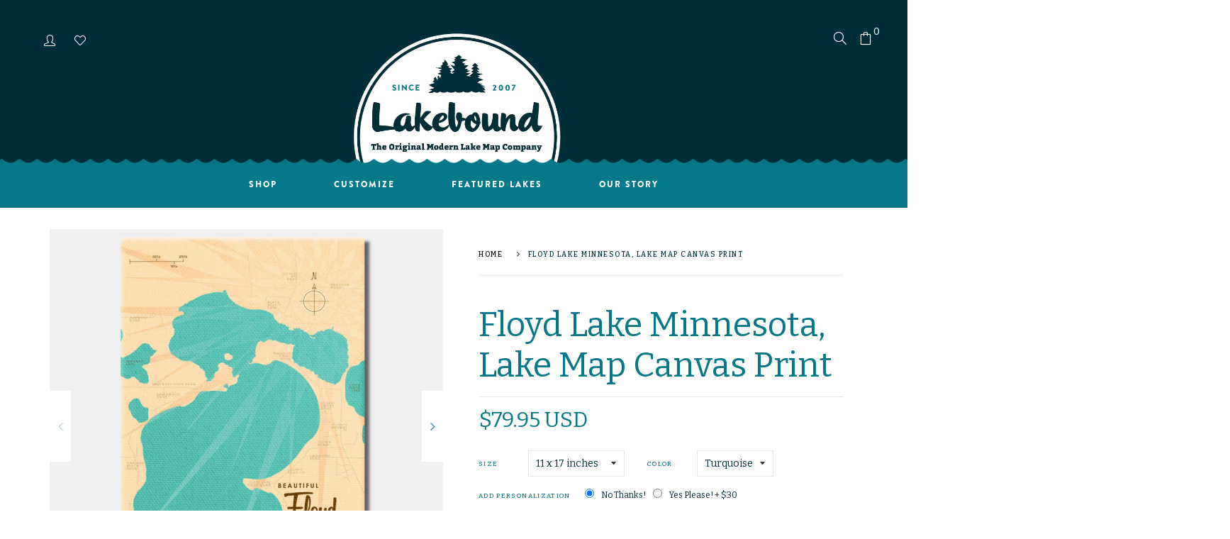

--- FILE ---
content_type: text/html; charset=utf-8
request_url: https://wearelakebound.com/products/floyd-lake-canvas-print
body_size: 27115
content:
<!doctype html>
<!--[if IE 8]><html class="no-js lt-ie9" lang="en"> <![endif]-->
<!--[if IE 9 ]><html class="ie9 no-js"> <![endif]-->
<!--[if (gt IE 9)|!(IE)]><!--> <html class="no-js"> <!--<![endif]-->
<head>

  <!-- Basic page needs ================================================== -->
  <meta charset="utf-8">
  <meta http-equiv="X-UA-Compatible" content="IE=edge">

  <!-- Title and description ================================================== -->
  <title>
    Floyd Lake Minnesota, Lake Map Canvas Print &ndash; Lakebound® 
  </title>

  
  <meta name="description" content="Vintage-inspired Acadia National Park lake map printed on canvas. A beautiful lake house or cabin wall art piece, made in the USA.">
  

  <!-- Helpers ================================================== -->
  <meta property="og:site_name" content="Lakebound® ">
<meta property="og:url" content="https://wearelakebound.com/products/floyd-lake-canvas-print">
<meta property="og:title" content="Floyd Lake Minnesota, Lake Map Canvas Print">
<meta property="og:type" content="product">
<meta property="og:description" content="Vintage-inspired Acadia National Park lake map printed on canvas. A beautiful lake house or cabin wall art piece, made in the USA."><meta property="og:price:amount" content="79.95">
  <meta property="og:price:currency" content="USD"><meta property="og:image" content="http://wearelakebound.com/cdn/shop/products/LB-20040-sq_f19a54e0-a1f9-4d46-8b75-5684975342fb_1200x1200.jpg?v=1573337765"><meta property="og:image" content="http://wearelakebound.com/cdn/shop/products/LB-20040-sq_3178d8ca-9441-405b-b96f-d161507175eb_1200x1200.jpg?v=1573337765"><meta property="og:image" content="http://wearelakebound.com/cdn/shop/products/coloroptions-sq_e7008fdb-3ee5-47c2-91d2-6df5e5269546_1200x1200.jpg?v=1573337765">
<meta property="og:image:secure_url" content="https://wearelakebound.com/cdn/shop/products/LB-20040-sq_f19a54e0-a1f9-4d46-8b75-5684975342fb_1200x1200.jpg?v=1573337765"><meta property="og:image:secure_url" content="https://wearelakebound.com/cdn/shop/products/LB-20040-sq_3178d8ca-9441-405b-b96f-d161507175eb_1200x1200.jpg?v=1573337765"><meta property="og:image:secure_url" content="https://wearelakebound.com/cdn/shop/products/coloroptions-sq_e7008fdb-3ee5-47c2-91d2-6df5e5269546_1200x1200.jpg?v=1573337765">
<meta name="twitter:card" content="summary_large_image">
<meta name="twitter:title" content="Floyd Lake Minnesota, Lake Map Canvas Print">
<meta name="twitter:description" content="Vintage-inspired Acadia National Park lake map printed on canvas. A beautiful lake house or cabin wall art piece, made in the USA.">
  <link rel="canonical" href="https://wearelakebound.com/products/floyd-lake-canvas-print">
  <meta name="viewport" content="width=device-width,initial-scale=1">
  <meta name="theme-color" content="#7fc9c4">
  <link rel="icon" href="//wearelakebound.com/cdn/shop/t/6/assets/favicon.png?v=142526780141314853321715650867" type="image/png" sizes="16x16">

  <!-- font -->
  
















<script type="text/javascript">
  WebFontConfig = {
    google: { families: [ 
      
        'Bitter:100,200,300,400,500,600,700,800,900'
	  
      
      
      	
      		,
      	      
        'Bitter:100,200,300,400,500,600,700,800,900'
	  
      
      
      	
      		,
      	      
        'Bitter:100,200,300,400,500,600,700,800,900'
	  
      
      
      	
      		,
      	      
        'Fjalla One:100,200,300,400,500,600,700,800,900'
	  
      
      
      	
      		,
      	      
        'Lato:100,200,300,400,500,600,700,800,900'
	  
    ] }
  };
  (function() {
    var wf = document.createElement('script');
    wf.src = ('https:' == document.location.protocol ? 'https' : 'http') +
      '://ajax.googleapis.com/ajax/libs/webfont/1/webfont.js';
    wf.type = 'text/javascript';
    wf.async = 'true';
    var s = document.getElementsByTagName('script')[0];
    s.parentNode.insertBefore(wf, s);
  })(); 
</script>

  
  <link rel="stylesheet" href="https://use.typekit.net/zum8gms.css">

  <!-- CSS ================================================== -->
  
  
  <link href="//wearelakebound.com/cdn/shop/t/6/assets/timber_2.scss.css?v=154154002274492007281718394060" rel="stylesheet" type="text/css" media="all" />
  

  <link href="//wearelakebound.com/cdn/shop/t/6/assets/style.css?v=52754431069570850521718394281" rel="stylesheet" type="text/css" media="all" />
  <link href="//wearelakebound.com/cdn/shop/t/6/assets/jquery.bxslider.css?v=95674987019613396941715650904" rel="stylesheet" type="text/css" media="all" />
  <link href="//wearelakebound.com/cdn/shop/t/6/assets/slick.css?v=99639561323254153231715650943" rel="stylesheet" type="text/css" media="all" />
  <link href="//wearelakebound.com/cdn/shop/t/6/assets/slick-theme.css?v=158764171313397322821715650943" rel="stylesheet" type="text/css" media="all" />
    <link href="//wearelakebound.com/cdn/shop/t/6/assets/swiper-bundle.min.css?v=6553390740615904421715694193" rel="stylesheet" type="text/css" media="all" />
  <link href="//wearelakebound.com/cdn/shop/t/6/assets/owl-slider.css?v=96350035698919815751715650917" rel="stylesheet" type="text/css" media="all" />  
  <link href="//wearelakebound.com/cdn/shop/t/6/assets/lightgallery.css?v=35863332728919566551715650912" rel="stylesheet" type="text/css" media="all" />

  <link href="//wearelakebound.com/cdn/shop/t/6/assets/engo-customize.scss.css?v=36573800346091644101728406552" rel="stylesheet" type="text/css" media="all" />

  <link href="//wearelakebound.com/cdn/shop/t/6/assets/revolution.settings.css?v=97476153176748484621715650936" rel="stylesheet" type="text/css" media="all" />
  <link href="//wearelakebound.com/cdn/shop/t/6/assets/revolution.navigation.css?v=139715808623304601921715650936" rel="stylesheet" type="text/css" media="all" />
  <style>
    .btn-custom{
  padding: 20px 30px;
  background: #057889;
        align-items: center;
    justify-content: center;
    width: auto;
    display: inline-flex;
    height: auto;
}
  </style>

  <!-- Header hook for plugins ================================================== -->
  <script>window.performance && window.performance.mark && window.performance.mark('shopify.content_for_header.start');</script><meta name="google-site-verification" content="0hM6QID_Mx0XSMeuabMy8eNCdcY506aj2FuVUqPO8qM">
<meta id="shopify-digital-wallet" name="shopify-digital-wallet" content="/1406730287/digital_wallets/dialog">
<meta name="shopify-checkout-api-token" content="aaca9d7e152e289f1cbf705b08acb8ad">
<link rel="alternate" type="application/json+oembed" href="https://wearelakebound.com/products/floyd-lake-canvas-print.oembed">
<script async="async" src="/checkouts/internal/preloads.js?locale=en-US"></script>
<link rel="preconnect" href="https://shop.app" crossorigin="anonymous">
<script async="async" src="https://shop.app/checkouts/internal/preloads.js?locale=en-US&shop_id=1406730287" crossorigin="anonymous"></script>
<script id="apple-pay-shop-capabilities" type="application/json">{"shopId":1406730287,"countryCode":"US","currencyCode":"USD","merchantCapabilities":["supports3DS"],"merchantId":"gid:\/\/shopify\/Shop\/1406730287","merchantName":"Lakebound® ","requiredBillingContactFields":["postalAddress","email"],"requiredShippingContactFields":["postalAddress","email"],"shippingType":"shipping","supportedNetworks":["visa","masterCard","amex","discover","elo","jcb"],"total":{"type":"pending","label":"Lakebound® ","amount":"1.00"},"shopifyPaymentsEnabled":true,"supportsSubscriptions":true}</script>
<script id="shopify-features" type="application/json">{"accessToken":"aaca9d7e152e289f1cbf705b08acb8ad","betas":["rich-media-storefront-analytics"],"domain":"wearelakebound.com","predictiveSearch":true,"shopId":1406730287,"locale":"en"}</script>
<script>var Shopify = Shopify || {};
Shopify.shop = "lakeboundshop.myshopify.com";
Shopify.locale = "en";
Shopify.currency = {"active":"USD","rate":"1.0"};
Shopify.country = "US";
Shopify.theme = {"name":"Spring2024 Updates","id":168049934628,"schema_name":null,"schema_version":null,"theme_store_id":null,"role":"main"};
Shopify.theme.handle = "null";
Shopify.theme.style = {"id":null,"handle":null};
Shopify.cdnHost = "wearelakebound.com/cdn";
Shopify.routes = Shopify.routes || {};
Shopify.routes.root = "/";</script>
<script type="module">!function(o){(o.Shopify=o.Shopify||{}).modules=!0}(window);</script>
<script>!function(o){function n(){var o=[];function n(){o.push(Array.prototype.slice.apply(arguments))}return n.q=o,n}var t=o.Shopify=o.Shopify||{};t.loadFeatures=n(),t.autoloadFeatures=n()}(window);</script>
<script>
  window.ShopifyPay = window.ShopifyPay || {};
  window.ShopifyPay.apiHost = "shop.app\/pay";
  window.ShopifyPay.redirectState = null;
</script>
<script id="shop-js-analytics" type="application/json">{"pageType":"product"}</script>
<script defer="defer" async type="module" src="//wearelakebound.com/cdn/shopifycloud/shop-js/modules/v2/client.init-shop-cart-sync_BT-GjEfc.en.esm.js"></script>
<script defer="defer" async type="module" src="//wearelakebound.com/cdn/shopifycloud/shop-js/modules/v2/chunk.common_D58fp_Oc.esm.js"></script>
<script defer="defer" async type="module" src="//wearelakebound.com/cdn/shopifycloud/shop-js/modules/v2/chunk.modal_xMitdFEc.esm.js"></script>
<script type="module">
  await import("//wearelakebound.com/cdn/shopifycloud/shop-js/modules/v2/client.init-shop-cart-sync_BT-GjEfc.en.esm.js");
await import("//wearelakebound.com/cdn/shopifycloud/shop-js/modules/v2/chunk.common_D58fp_Oc.esm.js");
await import("//wearelakebound.com/cdn/shopifycloud/shop-js/modules/v2/chunk.modal_xMitdFEc.esm.js");

  window.Shopify.SignInWithShop?.initShopCartSync?.({"fedCMEnabled":true,"windoidEnabled":true});

</script>
<script>
  window.Shopify = window.Shopify || {};
  if (!window.Shopify.featureAssets) window.Shopify.featureAssets = {};
  window.Shopify.featureAssets['shop-js'] = {"shop-cart-sync":["modules/v2/client.shop-cart-sync_DZOKe7Ll.en.esm.js","modules/v2/chunk.common_D58fp_Oc.esm.js","modules/v2/chunk.modal_xMitdFEc.esm.js"],"init-fed-cm":["modules/v2/client.init-fed-cm_B6oLuCjv.en.esm.js","modules/v2/chunk.common_D58fp_Oc.esm.js","modules/v2/chunk.modal_xMitdFEc.esm.js"],"shop-cash-offers":["modules/v2/client.shop-cash-offers_D2sdYoxE.en.esm.js","modules/v2/chunk.common_D58fp_Oc.esm.js","modules/v2/chunk.modal_xMitdFEc.esm.js"],"shop-login-button":["modules/v2/client.shop-login-button_QeVjl5Y3.en.esm.js","modules/v2/chunk.common_D58fp_Oc.esm.js","modules/v2/chunk.modal_xMitdFEc.esm.js"],"pay-button":["modules/v2/client.pay-button_DXTOsIq6.en.esm.js","modules/v2/chunk.common_D58fp_Oc.esm.js","modules/v2/chunk.modal_xMitdFEc.esm.js"],"shop-button":["modules/v2/client.shop-button_DQZHx9pm.en.esm.js","modules/v2/chunk.common_D58fp_Oc.esm.js","modules/v2/chunk.modal_xMitdFEc.esm.js"],"avatar":["modules/v2/client.avatar_BTnouDA3.en.esm.js"],"init-windoid":["modules/v2/client.init-windoid_CR1B-cfM.en.esm.js","modules/v2/chunk.common_D58fp_Oc.esm.js","modules/v2/chunk.modal_xMitdFEc.esm.js"],"init-shop-for-new-customer-accounts":["modules/v2/client.init-shop-for-new-customer-accounts_C_vY_xzh.en.esm.js","modules/v2/client.shop-login-button_QeVjl5Y3.en.esm.js","modules/v2/chunk.common_D58fp_Oc.esm.js","modules/v2/chunk.modal_xMitdFEc.esm.js"],"init-shop-email-lookup-coordinator":["modules/v2/client.init-shop-email-lookup-coordinator_BI7n9ZSv.en.esm.js","modules/v2/chunk.common_D58fp_Oc.esm.js","modules/v2/chunk.modal_xMitdFEc.esm.js"],"init-shop-cart-sync":["modules/v2/client.init-shop-cart-sync_BT-GjEfc.en.esm.js","modules/v2/chunk.common_D58fp_Oc.esm.js","modules/v2/chunk.modal_xMitdFEc.esm.js"],"shop-toast-manager":["modules/v2/client.shop-toast-manager_DiYdP3xc.en.esm.js","modules/v2/chunk.common_D58fp_Oc.esm.js","modules/v2/chunk.modal_xMitdFEc.esm.js"],"init-customer-accounts":["modules/v2/client.init-customer-accounts_D9ZNqS-Q.en.esm.js","modules/v2/client.shop-login-button_QeVjl5Y3.en.esm.js","modules/v2/chunk.common_D58fp_Oc.esm.js","modules/v2/chunk.modal_xMitdFEc.esm.js"],"init-customer-accounts-sign-up":["modules/v2/client.init-customer-accounts-sign-up_iGw4briv.en.esm.js","modules/v2/client.shop-login-button_QeVjl5Y3.en.esm.js","modules/v2/chunk.common_D58fp_Oc.esm.js","modules/v2/chunk.modal_xMitdFEc.esm.js"],"shop-follow-button":["modules/v2/client.shop-follow-button_CqMgW2wH.en.esm.js","modules/v2/chunk.common_D58fp_Oc.esm.js","modules/v2/chunk.modal_xMitdFEc.esm.js"],"checkout-modal":["modules/v2/client.checkout-modal_xHeaAweL.en.esm.js","modules/v2/chunk.common_D58fp_Oc.esm.js","modules/v2/chunk.modal_xMitdFEc.esm.js"],"shop-login":["modules/v2/client.shop-login_D91U-Q7h.en.esm.js","modules/v2/chunk.common_D58fp_Oc.esm.js","modules/v2/chunk.modal_xMitdFEc.esm.js"],"lead-capture":["modules/v2/client.lead-capture_BJmE1dJe.en.esm.js","modules/v2/chunk.common_D58fp_Oc.esm.js","modules/v2/chunk.modal_xMitdFEc.esm.js"],"payment-terms":["modules/v2/client.payment-terms_Ci9AEqFq.en.esm.js","modules/v2/chunk.common_D58fp_Oc.esm.js","modules/v2/chunk.modal_xMitdFEc.esm.js"]};
</script>
<script>(function() {
  var isLoaded = false;
  function asyncLoad() {
    if (isLoaded) return;
    isLoaded = true;
    var urls = ["\/\/d1liekpayvooaz.cloudfront.net\/apps\/customizery\/customizery.js?shop=lakeboundshop.myshopify.com","https:\/\/instafeed.nfcube.com\/cdn\/f78d4f8345f01b9b5fb814e6952d4a96.js?shop=lakeboundshop.myshopify.com","https:\/\/cdn.etsy.reputon.com\/assets\/widget.js?shop=lakeboundshop.myshopify.com","https:\/\/static.klaviyo.com\/onsite\/js\/klaviyo.js?company_id=UHmaLW\u0026shop=lakeboundshop.myshopify.com","https:\/\/static.klaviyo.com\/onsite\/js\/UHmaLW\/klaviyo.js?company_id=UHmaLW\u0026shop=lakeboundshop.myshopify.com"];
    for (var i = 0; i < urls.length; i++) {
      var s = document.createElement('script');
      s.type = 'text/javascript';
      s.async = true;
      s.src = urls[i];
      var x = document.getElementsByTagName('script')[0];
      x.parentNode.insertBefore(s, x);
    }
  };
  if(window.attachEvent) {
    window.attachEvent('onload', asyncLoad);
  } else {
    window.addEventListener('load', asyncLoad, false);
  }
})();</script>
<script id="__st">var __st={"a":1406730287,"offset":-28800,"reqid":"e8d245e9-0bbe-43ab-8e37-a9f85a517e98-1769265741","pageurl":"wearelakebound.com\/products\/floyd-lake-canvas-print","u":"70f7e64b41ff","p":"product","rtyp":"product","rid":961197604911};</script>
<script>window.ShopifyPaypalV4VisibilityTracking = true;</script>
<script id="captcha-bootstrap">!function(){'use strict';const t='contact',e='account',n='new_comment',o=[[t,t],['blogs',n],['comments',n],[t,'customer']],c=[[e,'customer_login'],[e,'guest_login'],[e,'recover_customer_password'],[e,'create_customer']],r=t=>t.map((([t,e])=>`form[action*='/${t}']:not([data-nocaptcha='true']) input[name='form_type'][value='${e}']`)).join(','),a=t=>()=>t?[...document.querySelectorAll(t)].map((t=>t.form)):[];function s(){const t=[...o],e=r(t);return a(e)}const i='password',u='form_key',d=['recaptcha-v3-token','g-recaptcha-response','h-captcha-response',i],f=()=>{try{return window.sessionStorage}catch{return}},m='__shopify_v',_=t=>t.elements[u];function p(t,e,n=!1){try{const o=window.sessionStorage,c=JSON.parse(o.getItem(e)),{data:r}=function(t){const{data:e,action:n}=t;return t[m]||n?{data:e,action:n}:{data:t,action:n}}(c);for(const[e,n]of Object.entries(r))t.elements[e]&&(t.elements[e].value=n);n&&o.removeItem(e)}catch(o){console.error('form repopulation failed',{error:o})}}const l='form_type',E='cptcha';function T(t){t.dataset[E]=!0}const w=window,h=w.document,L='Shopify',v='ce_forms',y='captcha';let A=!1;((t,e)=>{const n=(g='f06e6c50-85a8-45c8-87d0-21a2b65856fe',I='https://cdn.shopify.com/shopifycloud/storefront-forms-hcaptcha/ce_storefront_forms_captcha_hcaptcha.v1.5.2.iife.js',D={infoText:'Protected by hCaptcha',privacyText:'Privacy',termsText:'Terms'},(t,e,n)=>{const o=w[L][v],c=o.bindForm;if(c)return c(t,g,e,D).then(n);var r;o.q.push([[t,g,e,D],n]),r=I,A||(h.body.append(Object.assign(h.createElement('script'),{id:'captcha-provider',async:!0,src:r})),A=!0)});var g,I,D;w[L]=w[L]||{},w[L][v]=w[L][v]||{},w[L][v].q=[],w[L][y]=w[L][y]||{},w[L][y].protect=function(t,e){n(t,void 0,e),T(t)},Object.freeze(w[L][y]),function(t,e,n,w,h,L){const[v,y,A,g]=function(t,e,n){const i=e?o:[],u=t?c:[],d=[...i,...u],f=r(d),m=r(i),_=r(d.filter((([t,e])=>n.includes(e))));return[a(f),a(m),a(_),s()]}(w,h,L),I=t=>{const e=t.target;return e instanceof HTMLFormElement?e:e&&e.form},D=t=>v().includes(t);t.addEventListener('submit',(t=>{const e=I(t);if(!e)return;const n=D(e)&&!e.dataset.hcaptchaBound&&!e.dataset.recaptchaBound,o=_(e),c=g().includes(e)&&(!o||!o.value);(n||c)&&t.preventDefault(),c&&!n&&(function(t){try{if(!f())return;!function(t){const e=f();if(!e)return;const n=_(t);if(!n)return;const o=n.value;o&&e.removeItem(o)}(t);const e=Array.from(Array(32),(()=>Math.random().toString(36)[2])).join('');!function(t,e){_(t)||t.append(Object.assign(document.createElement('input'),{type:'hidden',name:u})),t.elements[u].value=e}(t,e),function(t,e){const n=f();if(!n)return;const o=[...t.querySelectorAll(`input[type='${i}']`)].map((({name:t})=>t)),c=[...d,...o],r={};for(const[a,s]of new FormData(t).entries())c.includes(a)||(r[a]=s);n.setItem(e,JSON.stringify({[m]:1,action:t.action,data:r}))}(t,e)}catch(e){console.error('failed to persist form',e)}}(e),e.submit())}));const S=(t,e)=>{t&&!t.dataset[E]&&(n(t,e.some((e=>e===t))),T(t))};for(const o of['focusin','change'])t.addEventListener(o,(t=>{const e=I(t);D(e)&&S(e,y())}));const B=e.get('form_key'),M=e.get(l),P=B&&M;t.addEventListener('DOMContentLoaded',(()=>{const t=y();if(P)for(const e of t)e.elements[l].value===M&&p(e,B);[...new Set([...A(),...v().filter((t=>'true'===t.dataset.shopifyCaptcha))])].forEach((e=>S(e,t)))}))}(h,new URLSearchParams(w.location.search),n,t,e,['guest_login'])})(!0,!0)}();</script>
<script integrity="sha256-4kQ18oKyAcykRKYeNunJcIwy7WH5gtpwJnB7kiuLZ1E=" data-source-attribution="shopify.loadfeatures" defer="defer" src="//wearelakebound.com/cdn/shopifycloud/storefront/assets/storefront/load_feature-a0a9edcb.js" crossorigin="anonymous"></script>
<script crossorigin="anonymous" defer="defer" src="//wearelakebound.com/cdn/shopifycloud/storefront/assets/shopify_pay/storefront-65b4c6d7.js?v=20250812"></script>
<script data-source-attribution="shopify.dynamic_checkout.dynamic.init">var Shopify=Shopify||{};Shopify.PaymentButton=Shopify.PaymentButton||{isStorefrontPortableWallets:!0,init:function(){window.Shopify.PaymentButton.init=function(){};var t=document.createElement("script");t.src="https://wearelakebound.com/cdn/shopifycloud/portable-wallets/latest/portable-wallets.en.js",t.type="module",document.head.appendChild(t)}};
</script>
<script data-source-attribution="shopify.dynamic_checkout.buyer_consent">
  function portableWalletsHideBuyerConsent(e){var t=document.getElementById("shopify-buyer-consent"),n=document.getElementById("shopify-subscription-policy-button");t&&n&&(t.classList.add("hidden"),t.setAttribute("aria-hidden","true"),n.removeEventListener("click",e))}function portableWalletsShowBuyerConsent(e){var t=document.getElementById("shopify-buyer-consent"),n=document.getElementById("shopify-subscription-policy-button");t&&n&&(t.classList.remove("hidden"),t.removeAttribute("aria-hidden"),n.addEventListener("click",e))}window.Shopify?.PaymentButton&&(window.Shopify.PaymentButton.hideBuyerConsent=portableWalletsHideBuyerConsent,window.Shopify.PaymentButton.showBuyerConsent=portableWalletsShowBuyerConsent);
</script>
<script data-source-attribution="shopify.dynamic_checkout.cart.bootstrap">document.addEventListener("DOMContentLoaded",(function(){function t(){return document.querySelector("shopify-accelerated-checkout-cart, shopify-accelerated-checkout")}if(t())Shopify.PaymentButton.init();else{new MutationObserver((function(e,n){t()&&(Shopify.PaymentButton.init(),n.disconnect())})).observe(document.body,{childList:!0,subtree:!0})}}));
</script>
<link id="shopify-accelerated-checkout-styles" rel="stylesheet" media="screen" href="https://wearelakebound.com/cdn/shopifycloud/portable-wallets/latest/accelerated-checkout-backwards-compat.css" crossorigin="anonymous">
<style id="shopify-accelerated-checkout-cart">
        #shopify-buyer-consent {
  margin-top: 1em;
  display: inline-block;
  width: 100%;
}

#shopify-buyer-consent.hidden {
  display: none;
}

#shopify-subscription-policy-button {
  background: none;
  border: none;
  padding: 0;
  text-decoration: underline;
  font-size: inherit;
  cursor: pointer;
}

#shopify-subscription-policy-button::before {
  box-shadow: none;
}

      </style>

<script>window.performance && window.performance.mark && window.performance.mark('shopify.content_for_header.end');</script>
  <!-- /snippets/oldIE-js.liquid -->


<!--[if lt IE 9]>
<script src="//cdnjs.cloudflare.com/ajax/libs/html5shiv/3.7.2/html5shiv.min.js" type="text/javascript"></script>
<script src="//wearelakebound.com/cdn/shop/t/6/assets/respond.min.js?v=95960403441832019361715650928" type="text/javascript"></script>
<link href="//wearelakebound.com/cdn/shop/t/6/assets/respond-proxy.html" id="respond-proxy" rel="respond-proxy" />
<link href="//wearelakebound.com/search?q=57876eaea528acba9402afa15166b987" id="respond-redirect" rel="respond-redirect" />
<script src="//wearelakebound.com/search?q=57876eaea528acba9402afa15166b987" type="text/javascript"></script>
<![endif]-->



  <script src="//ajax.googleapis.com/ajax/libs/jquery/1.11.0/jquery.min.js" type="text/javascript"></script>
  <script src="//wearelakebound.com/cdn/shopifycloud/storefront/assets/themes_support/api.jquery-7ab1a3a4.js" type="text/javascript"></script>
  <script src="//wearelakebound.com/cdn/shop/t/6/assets/modernizr.min.js?v=170583868966104506851715650915" type="text/javascript"></script>
  <script src="//wearelakebound.com/cdn/shopifycloud/storefront/assets/themes_support/option_selection-b017cd28.js" type="text/javascript"></script>
  
  <script src="//wearelakebound.com/cdn/shop/t/6/assets/slick.min.js?v=89980774482270015571715650944" type="text/javascript"></script>
  <script src="//wearelakebound.com/cdn/shop/t/6/assets/swiper-bundle.min.js?v=10094408239294256371715694943" type="text/javascript"></script>
  <script src="//wearelakebound.com/cdn/shop/t/6/assets/jquery.themepunch.tools.min.js?v=121363445280133486621715650908" type="text/javascript"></script>
  <script src="//wearelakebound.com/cdn/shop/t/6/assets/jquery.themepunch.revolution.min.js?v=142089653650353222871715650908" type="text/javascript"></script>
  

  <script>
    window.ajax_cart = true;
    window.money_format = '${{amount}} USD';
    window.shop_currency = 'USD';
    window.show_multiple_currencies = true;
    window.loading_url = "//wearelakebound.com/cdn/shop/t/6/assets/loader.gif?v=9076874988191347041715650913";
    window.use_color_swatch = true;
    window.product_image_resize = true;
    window.enable_sidebar_multiple_choice = true;

    window.file_url = "//wearelakebound.com/cdn/shop/files/?v=1092";
    window.asset_url = "";
    window.images_size = {
      is_crop: true,
      ratio_width : 1,
      ratio_height : 1,
    };
    window.inventory_text = {
      in_stock: "In Stock",
      many_in_stock: "Translation missing: en.products.product.many_in_stock",
      out_of_stock: "Out Of Stock",
      add_to_cart: "Add to Cart",
      sold_out: "Sold Out",
      unavailable: "Unavailable"
    };

    window.sidebar_toggle = {
      show_sidebar_toggle: "Translation missing: en.general.sidebar_toggle.show_sidebar_toggle",
      hide_sidebar_toggle: "Translation missing: en.general.sidebar_toggle.hide_sidebar_toggle"
    };

  </script>

  
  

  <meta property="og:site_name" content="Lakebound® ">
<meta property="og:url" content="https://wearelakebound.com/products/floyd-lake-canvas-print">
<meta property="og:title" content="Floyd Lake Minnesota, Lake Map Canvas Print">
<meta property="og:type" content="product">
<meta property="og:description" content="Vintage-inspired Acadia National Park lake map printed on canvas. A beautiful lake house or cabin wall art piece, made in the USA."><meta property="og:price:amount" content="79.95">
  <meta property="og:price:currency" content="USD"><meta property="og:image" content="http://wearelakebound.com/cdn/shop/products/LB-20040-sq_f19a54e0-a1f9-4d46-8b75-5684975342fb_1200x1200.jpg?v=1573337765"><meta property="og:image" content="http://wearelakebound.com/cdn/shop/products/LB-20040-sq_3178d8ca-9441-405b-b96f-d161507175eb_1200x1200.jpg?v=1573337765"><meta property="og:image" content="http://wearelakebound.com/cdn/shop/products/coloroptions-sq_e7008fdb-3ee5-47c2-91d2-6df5e5269546_1200x1200.jpg?v=1573337765">
<meta property="og:image:secure_url" content="https://wearelakebound.com/cdn/shop/products/LB-20040-sq_f19a54e0-a1f9-4d46-8b75-5684975342fb_1200x1200.jpg?v=1573337765"><meta property="og:image:secure_url" content="https://wearelakebound.com/cdn/shop/products/LB-20040-sq_3178d8ca-9441-405b-b96f-d161507175eb_1200x1200.jpg?v=1573337765"><meta property="og:image:secure_url" content="https://wearelakebound.com/cdn/shop/products/coloroptions-sq_e7008fdb-3ee5-47c2-91d2-6df5e5269546_1200x1200.jpg?v=1573337765">
<meta name="twitter:card" content="summary_large_image">
<meta name="twitter:title" content="Floyd Lake Minnesota, Lake Map Canvas Print">
<meta name="twitter:description" content="Vintage-inspired Acadia National Park lake map printed on canvas. A beautiful lake house or cabin wall art piece, made in the USA.">

<link rel="preload" href="//wearelakebound.com/cdn/shop/t/6/assets/design-pack-styles.css?v=124815444536858661301715650863" as="style">
<link href="//wearelakebound.com/cdn/shop/t/6/assets/design-pack-styles.css?v=124815444536858661301715650863" rel="stylesheet" type="text/css" media="all" /> 
<link rel="preload" href="//wearelakebound.com/cdn/shop/t/6/assets/design-pack-custom-css.css?v=141231933910116904061718323542" as="style">
<link href="//wearelakebound.com/cdn/shop/t/6/assets/design-pack-custom-css.css?v=141231933910116904061718323542" rel="stylesheet" type="text/css" media="all" /> 
<link href="https://monorail-edge.shopifysvc.com" rel="dns-prefetch">
<script>(function(){if ("sendBeacon" in navigator && "performance" in window) {try {var session_token_from_headers = performance.getEntriesByType('navigation')[0].serverTiming.find(x => x.name == '_s').description;} catch {var session_token_from_headers = undefined;}var session_cookie_matches = document.cookie.match(/_shopify_s=([^;]*)/);var session_token_from_cookie = session_cookie_matches && session_cookie_matches.length === 2 ? session_cookie_matches[1] : "";var session_token = session_token_from_headers || session_token_from_cookie || "";function handle_abandonment_event(e) {var entries = performance.getEntries().filter(function(entry) {return /monorail-edge.shopifysvc.com/.test(entry.name);});if (!window.abandonment_tracked && entries.length === 0) {window.abandonment_tracked = true;var currentMs = Date.now();var navigation_start = performance.timing.navigationStart;var payload = {shop_id: 1406730287,url: window.location.href,navigation_start,duration: currentMs - navigation_start,session_token,page_type: "product"};window.navigator.sendBeacon("https://monorail-edge.shopifysvc.com/v1/produce", JSON.stringify({schema_id: "online_store_buyer_site_abandonment/1.1",payload: payload,metadata: {event_created_at_ms: currentMs,event_sent_at_ms: currentMs}}));}}window.addEventListener('pagehide', handle_abandonment_event);}}());</script>
<script id="web-pixels-manager-setup">(function e(e,d,r,n,o){if(void 0===o&&(o={}),!Boolean(null===(a=null===(i=window.Shopify)||void 0===i?void 0:i.analytics)||void 0===a?void 0:a.replayQueue)){var i,a;window.Shopify=window.Shopify||{};var t=window.Shopify;t.analytics=t.analytics||{};var s=t.analytics;s.replayQueue=[],s.publish=function(e,d,r){return s.replayQueue.push([e,d,r]),!0};try{self.performance.mark("wpm:start")}catch(e){}var l=function(){var e={modern:/Edge?\/(1{2}[4-9]|1[2-9]\d|[2-9]\d{2}|\d{4,})\.\d+(\.\d+|)|Firefox\/(1{2}[4-9]|1[2-9]\d|[2-9]\d{2}|\d{4,})\.\d+(\.\d+|)|Chrom(ium|e)\/(9{2}|\d{3,})\.\d+(\.\d+|)|(Maci|X1{2}).+ Version\/(15\.\d+|(1[6-9]|[2-9]\d|\d{3,})\.\d+)([,.]\d+|)( \(\w+\)|)( Mobile\/\w+|) Safari\/|Chrome.+OPR\/(9{2}|\d{3,})\.\d+\.\d+|(CPU[ +]OS|iPhone[ +]OS|CPU[ +]iPhone|CPU IPhone OS|CPU iPad OS)[ +]+(15[._]\d+|(1[6-9]|[2-9]\d|\d{3,})[._]\d+)([._]\d+|)|Android:?[ /-](13[3-9]|1[4-9]\d|[2-9]\d{2}|\d{4,})(\.\d+|)(\.\d+|)|Android.+Firefox\/(13[5-9]|1[4-9]\d|[2-9]\d{2}|\d{4,})\.\d+(\.\d+|)|Android.+Chrom(ium|e)\/(13[3-9]|1[4-9]\d|[2-9]\d{2}|\d{4,})\.\d+(\.\d+|)|SamsungBrowser\/([2-9]\d|\d{3,})\.\d+/,legacy:/Edge?\/(1[6-9]|[2-9]\d|\d{3,})\.\d+(\.\d+|)|Firefox\/(5[4-9]|[6-9]\d|\d{3,})\.\d+(\.\d+|)|Chrom(ium|e)\/(5[1-9]|[6-9]\d|\d{3,})\.\d+(\.\d+|)([\d.]+$|.*Safari\/(?![\d.]+ Edge\/[\d.]+$))|(Maci|X1{2}).+ Version\/(10\.\d+|(1[1-9]|[2-9]\d|\d{3,})\.\d+)([,.]\d+|)( \(\w+\)|)( Mobile\/\w+|) Safari\/|Chrome.+OPR\/(3[89]|[4-9]\d|\d{3,})\.\d+\.\d+|(CPU[ +]OS|iPhone[ +]OS|CPU[ +]iPhone|CPU IPhone OS|CPU iPad OS)[ +]+(10[._]\d+|(1[1-9]|[2-9]\d|\d{3,})[._]\d+)([._]\d+|)|Android:?[ /-](13[3-9]|1[4-9]\d|[2-9]\d{2}|\d{4,})(\.\d+|)(\.\d+|)|Mobile Safari.+OPR\/([89]\d|\d{3,})\.\d+\.\d+|Android.+Firefox\/(13[5-9]|1[4-9]\d|[2-9]\d{2}|\d{4,})\.\d+(\.\d+|)|Android.+Chrom(ium|e)\/(13[3-9]|1[4-9]\d|[2-9]\d{2}|\d{4,})\.\d+(\.\d+|)|Android.+(UC? ?Browser|UCWEB|U3)[ /]?(15\.([5-9]|\d{2,})|(1[6-9]|[2-9]\d|\d{3,})\.\d+)\.\d+|SamsungBrowser\/(5\.\d+|([6-9]|\d{2,})\.\d+)|Android.+MQ{2}Browser\/(14(\.(9|\d{2,})|)|(1[5-9]|[2-9]\d|\d{3,})(\.\d+|))(\.\d+|)|K[Aa][Ii]OS\/(3\.\d+|([4-9]|\d{2,})\.\d+)(\.\d+|)/},d=e.modern,r=e.legacy,n=navigator.userAgent;return n.match(d)?"modern":n.match(r)?"legacy":"unknown"}(),u="modern"===l?"modern":"legacy",c=(null!=n?n:{modern:"",legacy:""})[u],f=function(e){return[e.baseUrl,"/wpm","/b",e.hashVersion,"modern"===e.buildTarget?"m":"l",".js"].join("")}({baseUrl:d,hashVersion:r,buildTarget:u}),m=function(e){var d=e.version,r=e.bundleTarget,n=e.surface,o=e.pageUrl,i=e.monorailEndpoint;return{emit:function(e){var a=e.status,t=e.errorMsg,s=(new Date).getTime(),l=JSON.stringify({metadata:{event_sent_at_ms:s},events:[{schema_id:"web_pixels_manager_load/3.1",payload:{version:d,bundle_target:r,page_url:o,status:a,surface:n,error_msg:t},metadata:{event_created_at_ms:s}}]});if(!i)return console&&console.warn&&console.warn("[Web Pixels Manager] No Monorail endpoint provided, skipping logging."),!1;try{return self.navigator.sendBeacon.bind(self.navigator)(i,l)}catch(e){}var u=new XMLHttpRequest;try{return u.open("POST",i,!0),u.setRequestHeader("Content-Type","text/plain"),u.send(l),!0}catch(e){return console&&console.warn&&console.warn("[Web Pixels Manager] Got an unhandled error while logging to Monorail."),!1}}}}({version:r,bundleTarget:l,surface:e.surface,pageUrl:self.location.href,monorailEndpoint:e.monorailEndpoint});try{o.browserTarget=l,function(e){var d=e.src,r=e.async,n=void 0===r||r,o=e.onload,i=e.onerror,a=e.sri,t=e.scriptDataAttributes,s=void 0===t?{}:t,l=document.createElement("script"),u=document.querySelector("head"),c=document.querySelector("body");if(l.async=n,l.src=d,a&&(l.integrity=a,l.crossOrigin="anonymous"),s)for(var f in s)if(Object.prototype.hasOwnProperty.call(s,f))try{l.dataset[f]=s[f]}catch(e){}if(o&&l.addEventListener("load",o),i&&l.addEventListener("error",i),u)u.appendChild(l);else{if(!c)throw new Error("Did not find a head or body element to append the script");c.appendChild(l)}}({src:f,async:!0,onload:function(){if(!function(){var e,d;return Boolean(null===(d=null===(e=window.Shopify)||void 0===e?void 0:e.analytics)||void 0===d?void 0:d.initialized)}()){var d=window.webPixelsManager.init(e)||void 0;if(d){var r=window.Shopify.analytics;r.replayQueue.forEach((function(e){var r=e[0],n=e[1],o=e[2];d.publishCustomEvent(r,n,o)})),r.replayQueue=[],r.publish=d.publishCustomEvent,r.visitor=d.visitor,r.initialized=!0}}},onerror:function(){return m.emit({status:"failed",errorMsg:"".concat(f," has failed to load")})},sri:function(e){var d=/^sha384-[A-Za-z0-9+/=]+$/;return"string"==typeof e&&d.test(e)}(c)?c:"",scriptDataAttributes:o}),m.emit({status:"loading"})}catch(e){m.emit({status:"failed",errorMsg:(null==e?void 0:e.message)||"Unknown error"})}}})({shopId: 1406730287,storefrontBaseUrl: "https://wearelakebound.com",extensionsBaseUrl: "https://extensions.shopifycdn.com/cdn/shopifycloud/web-pixels-manager",monorailEndpoint: "https://monorail-edge.shopifysvc.com/unstable/produce_batch",surface: "storefront-renderer",enabledBetaFlags: ["2dca8a86"],webPixelsConfigList: [{"id":"722960676","configuration":"{\"config\":\"{\\\"pixel_id\\\":\\\"G-HZM6KKRXCL\\\",\\\"target_country\\\":\\\"US\\\",\\\"gtag_events\\\":[{\\\"type\\\":\\\"begin_checkout\\\",\\\"action_label\\\":\\\"G-HZM6KKRXCL\\\"},{\\\"type\\\":\\\"search\\\",\\\"action_label\\\":\\\"G-HZM6KKRXCL\\\"},{\\\"type\\\":\\\"view_item\\\",\\\"action_label\\\":[\\\"G-HZM6KKRXCL\\\",\\\"MC-XEX5GNE5RS\\\"]},{\\\"type\\\":\\\"purchase\\\",\\\"action_label\\\":[\\\"G-HZM6KKRXCL\\\",\\\"MC-XEX5GNE5RS\\\"]},{\\\"type\\\":\\\"page_view\\\",\\\"action_label\\\":[\\\"G-HZM6KKRXCL\\\",\\\"MC-XEX5GNE5RS\\\"]},{\\\"type\\\":\\\"add_payment_info\\\",\\\"action_label\\\":\\\"G-HZM6KKRXCL\\\"},{\\\"type\\\":\\\"add_to_cart\\\",\\\"action_label\\\":\\\"G-HZM6KKRXCL\\\"}],\\\"enable_monitoring_mode\\\":false}\"}","eventPayloadVersion":"v1","runtimeContext":"OPEN","scriptVersion":"b2a88bafab3e21179ed38636efcd8a93","type":"APP","apiClientId":1780363,"privacyPurposes":[],"dataSharingAdjustments":{"protectedCustomerApprovalScopes":["read_customer_address","read_customer_email","read_customer_name","read_customer_personal_data","read_customer_phone"]}},{"id":"367886628","configuration":"{\"pixel_id\":\"466625630865580\",\"pixel_type\":\"facebook_pixel\",\"metaapp_system_user_token\":\"-\"}","eventPayloadVersion":"v1","runtimeContext":"OPEN","scriptVersion":"ca16bc87fe92b6042fbaa3acc2fbdaa6","type":"APP","apiClientId":2329312,"privacyPurposes":["ANALYTICS","MARKETING","SALE_OF_DATA"],"dataSharingAdjustments":{"protectedCustomerApprovalScopes":["read_customer_address","read_customer_email","read_customer_name","read_customer_personal_data","read_customer_phone"]}},{"id":"171508004","configuration":"{\"tagID\":\"2613445048814\"}","eventPayloadVersion":"v1","runtimeContext":"STRICT","scriptVersion":"18031546ee651571ed29edbe71a3550b","type":"APP","apiClientId":3009811,"privacyPurposes":["ANALYTICS","MARKETING","SALE_OF_DATA"],"dataSharingAdjustments":{"protectedCustomerApprovalScopes":["read_customer_address","read_customer_email","read_customer_name","read_customer_personal_data","read_customer_phone"]}},{"id":"shopify-app-pixel","configuration":"{}","eventPayloadVersion":"v1","runtimeContext":"STRICT","scriptVersion":"0450","apiClientId":"shopify-pixel","type":"APP","privacyPurposes":["ANALYTICS","MARKETING"]},{"id":"shopify-custom-pixel","eventPayloadVersion":"v1","runtimeContext":"LAX","scriptVersion":"0450","apiClientId":"shopify-pixel","type":"CUSTOM","privacyPurposes":["ANALYTICS","MARKETING"]}],isMerchantRequest: false,initData: {"shop":{"name":"Lakebound® ","paymentSettings":{"currencyCode":"USD"},"myshopifyDomain":"lakeboundshop.myshopify.com","countryCode":"US","storefrontUrl":"https:\/\/wearelakebound.com"},"customer":null,"cart":null,"checkout":null,"productVariants":[{"price":{"amount":79.95,"currencyCode":"USD"},"product":{"title":"Floyd Lake Minnesota, Lake Map Canvas Print","vendor":"Lakebound","id":"961197604911","untranslatedTitle":"Floyd Lake Minnesota, Lake Map Canvas Print","url":"\/products\/floyd-lake-canvas-print","type":"Canvas Prints"},"id":"9356765462575","image":{"src":"\/\/wearelakebound.com\/cdn\/shop\/products\/LB-20040-sq_f19a54e0-a1f9-4d46-8b75-5684975342fb.jpg?v=1573337765"},"sku":"LB-20040 CNV-TA","title":"11 x 17 inches \/ Turquoise","untranslatedTitle":"11 x 17 inches \/ Turquoise"},{"price":{"amount":91.95,"currencyCode":"USD"},"product":{"title":"Floyd Lake Minnesota, Lake Map Canvas Print","vendor":"Lakebound","id":"961197604911","untranslatedTitle":"Floyd Lake Minnesota, Lake Map Canvas Print","url":"\/products\/floyd-lake-canvas-print","type":"Canvas Prints"},"id":"9356765528111","image":{"src":"\/\/wearelakebound.com\/cdn\/shop\/products\/LB-20040-sq_f19a54e0-a1f9-4d46-8b75-5684975342fb.jpg?v=1573337765"},"sku":"LB-20040 CNV-TB","title":"16 x 24 inches \/ Turquoise","untranslatedTitle":"16 x 24 inches \/ Turquoise"},{"price":{"amount":131.95,"currencyCode":"USD"},"product":{"title":"Floyd Lake Minnesota, Lake Map Canvas Print","vendor":"Lakebound","id":"961197604911","untranslatedTitle":"Floyd Lake Minnesota, Lake Map Canvas Print","url":"\/products\/floyd-lake-canvas-print","type":"Canvas Prints"},"id":"9356765560879","image":{"src":"\/\/wearelakebound.com\/cdn\/shop\/products\/LB-20040-sq_f19a54e0-a1f9-4d46-8b75-5684975342fb.jpg?v=1573337765"},"sku":"LB-20040 CNV-TC","title":"20 x 30 inches \/ Turquoise","untranslatedTitle":"20 x 30 inches \/ Turquoise"},{"price":{"amount":141.95,"currencyCode":"USD"},"product":{"title":"Floyd Lake Minnesota, Lake Map Canvas Print","vendor":"Lakebound","id":"961197604911","untranslatedTitle":"Floyd Lake Minnesota, Lake Map Canvas Print","url":"\/products\/floyd-lake-canvas-print","type":"Canvas Prints"},"id":"9356765626415","image":{"src":"\/\/wearelakebound.com\/cdn\/shop\/products\/LB-20040-sq_f19a54e0-a1f9-4d46-8b75-5684975342fb.jpg?v=1573337765"},"sku":"LB-20040 CNV-TD","title":"24 x 36 inches \/ Turquoise","untranslatedTitle":"24 x 36 inches \/ Turquoise"},{"price":{"amount":79.95,"currencyCode":"USD"},"product":{"title":"Floyd Lake Minnesota, Lake Map Canvas Print","vendor":"Lakebound","id":"961197604911","untranslatedTitle":"Floyd Lake Minnesota, Lake Map Canvas Print","url":"\/products\/floyd-lake-canvas-print","type":"Canvas Prints"},"id":"9356765691951","image":{"src":"\/\/wearelakebound.com\/cdn\/shop\/products\/LB-20040-sq_f19a54e0-a1f9-4d46-8b75-5684975342fb.jpg?v=1573337765"},"sku":"LB-20040 CNV-NA","title":"11 x 17 inches \/ Navy","untranslatedTitle":"11 x 17 inches \/ Navy"},{"price":{"amount":91.95,"currencyCode":"USD"},"product":{"title":"Floyd Lake Minnesota, Lake Map Canvas Print","vendor":"Lakebound","id":"961197604911","untranslatedTitle":"Floyd Lake Minnesota, Lake Map Canvas Print","url":"\/products\/floyd-lake-canvas-print","type":"Canvas Prints"},"id":"9356765724719","image":{"src":"\/\/wearelakebound.com\/cdn\/shop\/products\/LB-20040-sq_f19a54e0-a1f9-4d46-8b75-5684975342fb.jpg?v=1573337765"},"sku":"LB-20040 CNV-NB","title":"16 x 24 inches \/ Navy","untranslatedTitle":"16 x 24 inches \/ Navy"},{"price":{"amount":131.95,"currencyCode":"USD"},"product":{"title":"Floyd Lake Minnesota, Lake Map Canvas Print","vendor":"Lakebound","id":"961197604911","untranslatedTitle":"Floyd Lake Minnesota, Lake Map Canvas Print","url":"\/products\/floyd-lake-canvas-print","type":"Canvas Prints"},"id":"9356765790255","image":{"src":"\/\/wearelakebound.com\/cdn\/shop\/products\/LB-20040-sq_f19a54e0-a1f9-4d46-8b75-5684975342fb.jpg?v=1573337765"},"sku":"LB-20040 CNV-NC","title":"20 x 30 inches \/ Navy","untranslatedTitle":"20 x 30 inches \/ Navy"},{"price":{"amount":141.95,"currencyCode":"USD"},"product":{"title":"Floyd Lake Minnesota, Lake Map Canvas Print","vendor":"Lakebound","id":"961197604911","untranslatedTitle":"Floyd Lake Minnesota, Lake Map Canvas Print","url":"\/products\/floyd-lake-canvas-print","type":"Canvas Prints"},"id":"9356765855791","image":{"src":"\/\/wearelakebound.com\/cdn\/shop\/products\/LB-20040-sq_f19a54e0-a1f9-4d46-8b75-5684975342fb.jpg?v=1573337765"},"sku":"LB-20040 CNV-ND","title":"24 x 36 inches \/ Navy","untranslatedTitle":"24 x 36 inches \/ Navy"},{"price":{"amount":79.95,"currencyCode":"USD"},"product":{"title":"Floyd Lake Minnesota, Lake Map Canvas Print","vendor":"Lakebound","id":"961197604911","untranslatedTitle":"Floyd Lake Minnesota, Lake Map Canvas Print","url":"\/products\/floyd-lake-canvas-print","type":"Canvas Prints"},"id":"9356765888559","image":{"src":"\/\/wearelakebound.com\/cdn\/shop\/products\/LB-20040-sq_f19a54e0-a1f9-4d46-8b75-5684975342fb.jpg?v=1573337765"},"sku":"LB-20040 CNV-BA","title":"11 x 17 inches \/ Black","untranslatedTitle":"11 x 17 inches \/ Black"},{"price":{"amount":91.95,"currencyCode":"USD"},"product":{"title":"Floyd Lake Minnesota, Lake Map Canvas Print","vendor":"Lakebound","id":"961197604911","untranslatedTitle":"Floyd Lake Minnesota, Lake Map Canvas Print","url":"\/products\/floyd-lake-canvas-print","type":"Canvas Prints"},"id":"9356765954095","image":{"src":"\/\/wearelakebound.com\/cdn\/shop\/products\/LB-20040-sq_f19a54e0-a1f9-4d46-8b75-5684975342fb.jpg?v=1573337765"},"sku":"LB-20040 CNV-BB","title":"16 x 24 inches \/ Black","untranslatedTitle":"16 x 24 inches \/ Black"},{"price":{"amount":131.95,"currencyCode":"USD"},"product":{"title":"Floyd Lake Minnesota, Lake Map Canvas Print","vendor":"Lakebound","id":"961197604911","untranslatedTitle":"Floyd Lake Minnesota, Lake Map Canvas Print","url":"\/products\/floyd-lake-canvas-print","type":"Canvas Prints"},"id":"9356766019631","image":{"src":"\/\/wearelakebound.com\/cdn\/shop\/products\/LB-20040-sq_f19a54e0-a1f9-4d46-8b75-5684975342fb.jpg?v=1573337765"},"sku":"LB-20040 CNV-BC","title":"20 x 30 inches \/ Black","untranslatedTitle":"20 x 30 inches \/ Black"},{"price":{"amount":141.95,"currencyCode":"USD"},"product":{"title":"Floyd Lake Minnesota, Lake Map Canvas Print","vendor":"Lakebound","id":"961197604911","untranslatedTitle":"Floyd Lake Minnesota, Lake Map Canvas Print","url":"\/products\/floyd-lake-canvas-print","type":"Canvas Prints"},"id":"9356766052399","image":{"src":"\/\/wearelakebound.com\/cdn\/shop\/products\/LB-20040-sq_f19a54e0-a1f9-4d46-8b75-5684975342fb.jpg?v=1573337765"},"sku":"LB-20040 CNV-BD","title":"24 x 36 inches \/ Black","untranslatedTitle":"24 x 36 inches \/ Black"},{"price":{"amount":79.95,"currencyCode":"USD"},"product":{"title":"Floyd Lake Minnesota, Lake Map Canvas Print","vendor":"Lakebound","id":"961197604911","untranslatedTitle":"Floyd Lake Minnesota, Lake Map Canvas Print","url":"\/products\/floyd-lake-canvas-print","type":"Canvas Prints"},"id":"9356766117935","image":{"src":"\/\/wearelakebound.com\/cdn\/shop\/products\/LB-20040-sq_f19a54e0-a1f9-4d46-8b75-5684975342fb.jpg?v=1573337765"},"sku":"LB-20040 CNV-SA","title":"11 x 17 inches \/ Sepia","untranslatedTitle":"11 x 17 inches \/ Sepia"},{"price":{"amount":91.95,"currencyCode":"USD"},"product":{"title":"Floyd Lake Minnesota, Lake Map Canvas Print","vendor":"Lakebound","id":"961197604911","untranslatedTitle":"Floyd Lake Minnesota, Lake Map Canvas Print","url":"\/products\/floyd-lake-canvas-print","type":"Canvas Prints"},"id":"9356766183471","image":{"src":"\/\/wearelakebound.com\/cdn\/shop\/products\/LB-20040-sq_f19a54e0-a1f9-4d46-8b75-5684975342fb.jpg?v=1573337765"},"sku":"LB-20040 CNV-SB","title":"16 x 24 inches \/ Sepia","untranslatedTitle":"16 x 24 inches \/ Sepia"},{"price":{"amount":131.95,"currencyCode":"USD"},"product":{"title":"Floyd Lake Minnesota, Lake Map Canvas Print","vendor":"Lakebound","id":"961197604911","untranslatedTitle":"Floyd Lake Minnesota, Lake Map Canvas Print","url":"\/products\/floyd-lake-canvas-print","type":"Canvas Prints"},"id":"9356766216239","image":{"src":"\/\/wearelakebound.com\/cdn\/shop\/products\/LB-20040-sq_f19a54e0-a1f9-4d46-8b75-5684975342fb.jpg?v=1573337765"},"sku":"LB-20040 CNV-SC","title":"20 x 30 inches \/ Sepia","untranslatedTitle":"20 x 30 inches \/ Sepia"},{"price":{"amount":141.95,"currencyCode":"USD"},"product":{"title":"Floyd Lake Minnesota, Lake Map Canvas Print","vendor":"Lakebound","id":"961197604911","untranslatedTitle":"Floyd Lake Minnesota, Lake Map Canvas Print","url":"\/products\/floyd-lake-canvas-print","type":"Canvas Prints"},"id":"9356766281775","image":{"src":"\/\/wearelakebound.com\/cdn\/shop\/products\/LB-20040-sq_f19a54e0-a1f9-4d46-8b75-5684975342fb.jpg?v=1573337765"},"sku":"LB-20040 CNV-SD","title":"24 x 36 inches \/ Sepia","untranslatedTitle":"24 x 36 inches \/ Sepia"},{"price":{"amount":79.95,"currencyCode":"USD"},"product":{"title":"Floyd Lake Minnesota, Lake Map Canvas Print","vendor":"Lakebound","id":"961197604911","untranslatedTitle":"Floyd Lake Minnesota, Lake Map Canvas Print","url":"\/products\/floyd-lake-canvas-print","type":"Canvas Prints"},"id":"9356766347311","image":{"src":"\/\/wearelakebound.com\/cdn\/shop\/products\/LB-20040-sq_f19a54e0-a1f9-4d46-8b75-5684975342fb.jpg?v=1573337765"},"sku":"LB-20040 CNV-GA","title":"11 x 17 inches \/ Gray","untranslatedTitle":"11 x 17 inches \/ Gray"},{"price":{"amount":91.95,"currencyCode":"USD"},"product":{"title":"Floyd Lake Minnesota, Lake Map Canvas Print","vendor":"Lakebound","id":"961197604911","untranslatedTitle":"Floyd Lake Minnesota, Lake Map Canvas Print","url":"\/products\/floyd-lake-canvas-print","type":"Canvas Prints"},"id":"9356766380079","image":{"src":"\/\/wearelakebound.com\/cdn\/shop\/products\/LB-20040-sq_f19a54e0-a1f9-4d46-8b75-5684975342fb.jpg?v=1573337765"},"sku":"LB-20040 CNV-GB","title":"16 x 24 inches \/ Gray","untranslatedTitle":"16 x 24 inches \/ Gray"},{"price":{"amount":131.95,"currencyCode":"USD"},"product":{"title":"Floyd Lake Minnesota, Lake Map Canvas Print","vendor":"Lakebound","id":"961197604911","untranslatedTitle":"Floyd Lake Minnesota, Lake Map Canvas Print","url":"\/products\/floyd-lake-canvas-print","type":"Canvas Prints"},"id":"9356766445615","image":{"src":"\/\/wearelakebound.com\/cdn\/shop\/products\/LB-20040-sq_f19a54e0-a1f9-4d46-8b75-5684975342fb.jpg?v=1573337765"},"sku":"LB-20040 CNV-GC","title":"20 x 30 inches \/ Gray","untranslatedTitle":"20 x 30 inches \/ Gray"},{"price":{"amount":141.95,"currencyCode":"USD"},"product":{"title":"Floyd Lake Minnesota, Lake Map Canvas Print","vendor":"Lakebound","id":"961197604911","untranslatedTitle":"Floyd Lake Minnesota, Lake Map Canvas Print","url":"\/products\/floyd-lake-canvas-print","type":"Canvas Prints"},"id":"9356766511151","image":{"src":"\/\/wearelakebound.com\/cdn\/shop\/products\/LB-20040-sq_f19a54e0-a1f9-4d46-8b75-5684975342fb.jpg?v=1573337765"},"sku":"LB-20040 CNV-GD","title":"24 x 36 inches \/ Gray","untranslatedTitle":"24 x 36 inches \/ Gray"}],"purchasingCompany":null},},"https://wearelakebound.com/cdn","fcfee988w5aeb613cpc8e4bc33m6693e112",{"modern":"","legacy":""},{"shopId":"1406730287","storefrontBaseUrl":"https:\/\/wearelakebound.com","extensionBaseUrl":"https:\/\/extensions.shopifycdn.com\/cdn\/shopifycloud\/web-pixels-manager","surface":"storefront-renderer","enabledBetaFlags":"[\"2dca8a86\"]","isMerchantRequest":"false","hashVersion":"fcfee988w5aeb613cpc8e4bc33m6693e112","publish":"custom","events":"[[\"page_viewed\",{}],[\"product_viewed\",{\"productVariant\":{\"price\":{\"amount\":79.95,\"currencyCode\":\"USD\"},\"product\":{\"title\":\"Floyd Lake Minnesota, Lake Map Canvas Print\",\"vendor\":\"Lakebound\",\"id\":\"961197604911\",\"untranslatedTitle\":\"Floyd Lake Minnesota, Lake Map Canvas Print\",\"url\":\"\/products\/floyd-lake-canvas-print\",\"type\":\"Canvas Prints\"},\"id\":\"9356765462575\",\"image\":{\"src\":\"\/\/wearelakebound.com\/cdn\/shop\/products\/LB-20040-sq_f19a54e0-a1f9-4d46-8b75-5684975342fb.jpg?v=1573337765\"},\"sku\":\"LB-20040 CNV-TA\",\"title\":\"11 x 17 inches \/ Turquoise\",\"untranslatedTitle\":\"11 x 17 inches \/ Turquoise\"}}]]"});</script><script>
  window.ShopifyAnalytics = window.ShopifyAnalytics || {};
  window.ShopifyAnalytics.meta = window.ShopifyAnalytics.meta || {};
  window.ShopifyAnalytics.meta.currency = 'USD';
  var meta = {"product":{"id":961197604911,"gid":"gid:\/\/shopify\/Product\/961197604911","vendor":"Lakebound","type":"Canvas Prints","handle":"floyd-lake-canvas-print","variants":[{"id":9356765462575,"price":7995,"name":"Floyd Lake Minnesota, Lake Map Canvas Print - 11 x 17 inches \/ Turquoise","public_title":"11 x 17 inches \/ Turquoise","sku":"LB-20040 CNV-TA"},{"id":9356765528111,"price":9195,"name":"Floyd Lake Minnesota, Lake Map Canvas Print - 16 x 24 inches \/ Turquoise","public_title":"16 x 24 inches \/ Turquoise","sku":"LB-20040 CNV-TB"},{"id":9356765560879,"price":13195,"name":"Floyd Lake Minnesota, Lake Map Canvas Print - 20 x 30 inches \/ Turquoise","public_title":"20 x 30 inches \/ Turquoise","sku":"LB-20040 CNV-TC"},{"id":9356765626415,"price":14195,"name":"Floyd Lake Minnesota, Lake Map Canvas Print - 24 x 36 inches \/ Turquoise","public_title":"24 x 36 inches \/ Turquoise","sku":"LB-20040 CNV-TD"},{"id":9356765691951,"price":7995,"name":"Floyd Lake Minnesota, Lake Map Canvas Print - 11 x 17 inches \/ Navy","public_title":"11 x 17 inches \/ Navy","sku":"LB-20040 CNV-NA"},{"id":9356765724719,"price":9195,"name":"Floyd Lake Minnesota, Lake Map Canvas Print - 16 x 24 inches \/ Navy","public_title":"16 x 24 inches \/ Navy","sku":"LB-20040 CNV-NB"},{"id":9356765790255,"price":13195,"name":"Floyd Lake Minnesota, Lake Map Canvas Print - 20 x 30 inches \/ Navy","public_title":"20 x 30 inches \/ Navy","sku":"LB-20040 CNV-NC"},{"id":9356765855791,"price":14195,"name":"Floyd Lake Minnesota, Lake Map Canvas Print - 24 x 36 inches \/ Navy","public_title":"24 x 36 inches \/ Navy","sku":"LB-20040 CNV-ND"},{"id":9356765888559,"price":7995,"name":"Floyd Lake Minnesota, Lake Map Canvas Print - 11 x 17 inches \/ Black","public_title":"11 x 17 inches \/ Black","sku":"LB-20040 CNV-BA"},{"id":9356765954095,"price":9195,"name":"Floyd Lake Minnesota, Lake Map Canvas Print - 16 x 24 inches \/ Black","public_title":"16 x 24 inches \/ Black","sku":"LB-20040 CNV-BB"},{"id":9356766019631,"price":13195,"name":"Floyd Lake Minnesota, Lake Map Canvas Print - 20 x 30 inches \/ Black","public_title":"20 x 30 inches \/ Black","sku":"LB-20040 CNV-BC"},{"id":9356766052399,"price":14195,"name":"Floyd Lake Minnesota, Lake Map Canvas Print - 24 x 36 inches \/ Black","public_title":"24 x 36 inches \/ Black","sku":"LB-20040 CNV-BD"},{"id":9356766117935,"price":7995,"name":"Floyd Lake Minnesota, Lake Map Canvas Print - 11 x 17 inches \/ Sepia","public_title":"11 x 17 inches \/ Sepia","sku":"LB-20040 CNV-SA"},{"id":9356766183471,"price":9195,"name":"Floyd Lake Minnesota, Lake Map Canvas Print - 16 x 24 inches \/ Sepia","public_title":"16 x 24 inches \/ Sepia","sku":"LB-20040 CNV-SB"},{"id":9356766216239,"price":13195,"name":"Floyd Lake Minnesota, Lake Map Canvas Print - 20 x 30 inches \/ Sepia","public_title":"20 x 30 inches \/ Sepia","sku":"LB-20040 CNV-SC"},{"id":9356766281775,"price":14195,"name":"Floyd Lake Minnesota, Lake Map Canvas Print - 24 x 36 inches \/ Sepia","public_title":"24 x 36 inches \/ Sepia","sku":"LB-20040 CNV-SD"},{"id":9356766347311,"price":7995,"name":"Floyd Lake Minnesota, Lake Map Canvas Print - 11 x 17 inches \/ Gray","public_title":"11 x 17 inches \/ Gray","sku":"LB-20040 CNV-GA"},{"id":9356766380079,"price":9195,"name":"Floyd Lake Minnesota, Lake Map Canvas Print - 16 x 24 inches \/ Gray","public_title":"16 x 24 inches \/ Gray","sku":"LB-20040 CNV-GB"},{"id":9356766445615,"price":13195,"name":"Floyd Lake Minnesota, Lake Map Canvas Print - 20 x 30 inches \/ Gray","public_title":"20 x 30 inches \/ Gray","sku":"LB-20040 CNV-GC"},{"id":9356766511151,"price":14195,"name":"Floyd Lake Minnesota, Lake Map Canvas Print - 24 x 36 inches \/ Gray","public_title":"24 x 36 inches \/ Gray","sku":"LB-20040 CNV-GD"}],"remote":false},"page":{"pageType":"product","resourceType":"product","resourceId":961197604911,"requestId":"e8d245e9-0bbe-43ab-8e37-a9f85a517e98-1769265741"}};
  for (var attr in meta) {
    window.ShopifyAnalytics.meta[attr] = meta[attr];
  }
</script>
<script class="analytics">
  (function () {
    var customDocumentWrite = function(content) {
      var jquery = null;

      if (window.jQuery) {
        jquery = window.jQuery;
      } else if (window.Checkout && window.Checkout.$) {
        jquery = window.Checkout.$;
      }

      if (jquery) {
        jquery('body').append(content);
      }
    };

    var hasLoggedConversion = function(token) {
      if (token) {
        return document.cookie.indexOf('loggedConversion=' + token) !== -1;
      }
      return false;
    }

    var setCookieIfConversion = function(token) {
      if (token) {
        var twoMonthsFromNow = new Date(Date.now());
        twoMonthsFromNow.setMonth(twoMonthsFromNow.getMonth() + 2);

        document.cookie = 'loggedConversion=' + token + '; expires=' + twoMonthsFromNow;
      }
    }

    var trekkie = window.ShopifyAnalytics.lib = window.trekkie = window.trekkie || [];
    if (trekkie.integrations) {
      return;
    }
    trekkie.methods = [
      'identify',
      'page',
      'ready',
      'track',
      'trackForm',
      'trackLink'
    ];
    trekkie.factory = function(method) {
      return function() {
        var args = Array.prototype.slice.call(arguments);
        args.unshift(method);
        trekkie.push(args);
        return trekkie;
      };
    };
    for (var i = 0; i < trekkie.methods.length; i++) {
      var key = trekkie.methods[i];
      trekkie[key] = trekkie.factory(key);
    }
    trekkie.load = function(config) {
      trekkie.config = config || {};
      trekkie.config.initialDocumentCookie = document.cookie;
      var first = document.getElementsByTagName('script')[0];
      var script = document.createElement('script');
      script.type = 'text/javascript';
      script.onerror = function(e) {
        var scriptFallback = document.createElement('script');
        scriptFallback.type = 'text/javascript';
        scriptFallback.onerror = function(error) {
                var Monorail = {
      produce: function produce(monorailDomain, schemaId, payload) {
        var currentMs = new Date().getTime();
        var event = {
          schema_id: schemaId,
          payload: payload,
          metadata: {
            event_created_at_ms: currentMs,
            event_sent_at_ms: currentMs
          }
        };
        return Monorail.sendRequest("https://" + monorailDomain + "/v1/produce", JSON.stringify(event));
      },
      sendRequest: function sendRequest(endpointUrl, payload) {
        // Try the sendBeacon API
        if (window && window.navigator && typeof window.navigator.sendBeacon === 'function' && typeof window.Blob === 'function' && !Monorail.isIos12()) {
          var blobData = new window.Blob([payload], {
            type: 'text/plain'
          });

          if (window.navigator.sendBeacon(endpointUrl, blobData)) {
            return true;
          } // sendBeacon was not successful

        } // XHR beacon

        var xhr = new XMLHttpRequest();

        try {
          xhr.open('POST', endpointUrl);
          xhr.setRequestHeader('Content-Type', 'text/plain');
          xhr.send(payload);
        } catch (e) {
          console.log(e);
        }

        return false;
      },
      isIos12: function isIos12() {
        return window.navigator.userAgent.lastIndexOf('iPhone; CPU iPhone OS 12_') !== -1 || window.navigator.userAgent.lastIndexOf('iPad; CPU OS 12_') !== -1;
      }
    };
    Monorail.produce('monorail-edge.shopifysvc.com',
      'trekkie_storefront_load_errors/1.1',
      {shop_id: 1406730287,
      theme_id: 168049934628,
      app_name: "storefront",
      context_url: window.location.href,
      source_url: "//wearelakebound.com/cdn/s/trekkie.storefront.8d95595f799fbf7e1d32231b9a28fd43b70c67d3.min.js"});

        };
        scriptFallback.async = true;
        scriptFallback.src = '//wearelakebound.com/cdn/s/trekkie.storefront.8d95595f799fbf7e1d32231b9a28fd43b70c67d3.min.js';
        first.parentNode.insertBefore(scriptFallback, first);
      };
      script.async = true;
      script.src = '//wearelakebound.com/cdn/s/trekkie.storefront.8d95595f799fbf7e1d32231b9a28fd43b70c67d3.min.js';
      first.parentNode.insertBefore(script, first);
    };
    trekkie.load(
      {"Trekkie":{"appName":"storefront","development":false,"defaultAttributes":{"shopId":1406730287,"isMerchantRequest":null,"themeId":168049934628,"themeCityHash":"859894801498845356","contentLanguage":"en","currency":"USD","eventMetadataId":"4a2f7097-eea9-4914-8871-24cd4ae4f6b6"},"isServerSideCookieWritingEnabled":true,"monorailRegion":"shop_domain","enabledBetaFlags":["65f19447"]},"Session Attribution":{},"S2S":{"facebookCapiEnabled":true,"source":"trekkie-storefront-renderer","apiClientId":580111}}
    );

    var loaded = false;
    trekkie.ready(function() {
      if (loaded) return;
      loaded = true;

      window.ShopifyAnalytics.lib = window.trekkie;

      var originalDocumentWrite = document.write;
      document.write = customDocumentWrite;
      try { window.ShopifyAnalytics.merchantGoogleAnalytics.call(this); } catch(error) {};
      document.write = originalDocumentWrite;

      window.ShopifyAnalytics.lib.page(null,{"pageType":"product","resourceType":"product","resourceId":961197604911,"requestId":"e8d245e9-0bbe-43ab-8e37-a9f85a517e98-1769265741","shopifyEmitted":true});

      var match = window.location.pathname.match(/checkouts\/(.+)\/(thank_you|post_purchase)/)
      var token = match? match[1]: undefined;
      if (!hasLoggedConversion(token)) {
        setCookieIfConversion(token);
        window.ShopifyAnalytics.lib.track("Viewed Product",{"currency":"USD","variantId":9356765462575,"productId":961197604911,"productGid":"gid:\/\/shopify\/Product\/961197604911","name":"Floyd Lake Minnesota, Lake Map Canvas Print - 11 x 17 inches \/ Turquoise","price":"79.95","sku":"LB-20040 CNV-TA","brand":"Lakebound","variant":"11 x 17 inches \/ Turquoise","category":"Canvas Prints","nonInteraction":true,"remote":false},undefined,undefined,{"shopifyEmitted":true});
      window.ShopifyAnalytics.lib.track("monorail:\/\/trekkie_storefront_viewed_product\/1.1",{"currency":"USD","variantId":9356765462575,"productId":961197604911,"productGid":"gid:\/\/shopify\/Product\/961197604911","name":"Floyd Lake Minnesota, Lake Map Canvas Print - 11 x 17 inches \/ Turquoise","price":"79.95","sku":"LB-20040 CNV-TA","brand":"Lakebound","variant":"11 x 17 inches \/ Turquoise","category":"Canvas Prints","nonInteraction":true,"remote":false,"referer":"https:\/\/wearelakebound.com\/products\/floyd-lake-canvas-print"});
      }
    });


        var eventsListenerScript = document.createElement('script');
        eventsListenerScript.async = true;
        eventsListenerScript.src = "//wearelakebound.com/cdn/shopifycloud/storefront/assets/shop_events_listener-3da45d37.js";
        document.getElementsByTagName('head')[0].appendChild(eventsListenerScript);

})();</script>
  <script>
  if (!window.ga || (window.ga && typeof window.ga !== 'function')) {
    window.ga = function ga() {
      (window.ga.q = window.ga.q || []).push(arguments);
      if (window.Shopify && window.Shopify.analytics && typeof window.Shopify.analytics.publish === 'function') {
        window.Shopify.analytics.publish("ga_stub_called", {}, {sendTo: "google_osp_migration"});
      }
      console.error("Shopify's Google Analytics stub called with:", Array.from(arguments), "\nSee https://help.shopify.com/manual/promoting-marketing/pixels/pixel-migration#google for more information.");
    };
    if (window.Shopify && window.Shopify.analytics && typeof window.Shopify.analytics.publish === 'function') {
      window.Shopify.analytics.publish("ga_stub_initialized", {}, {sendTo: "google_osp_migration"});
    }
  }
</script>
<script
  defer
  src="https://wearelakebound.com/cdn/shopifycloud/perf-kit/shopify-perf-kit-3.0.4.min.js"
  data-application="storefront-renderer"
  data-shop-id="1406730287"
  data-render-region="gcp-us-east1"
  data-page-type="product"
  data-theme-instance-id="168049934628"
  data-theme-name=""
  data-theme-version=""
  data-monorail-region="shop_domain"
  data-resource-timing-sampling-rate="10"
  data-shs="true"
  data-shs-beacon="true"
  data-shs-export-with-fetch="true"
  data-shs-logs-sample-rate="1"
  data-shs-beacon-endpoint="https://wearelakebound.com/api/collect"
></script>
</head>

<body>
  
  <div class="pushmenu pushmenu-left cart-box-container">
  <div class="cart-list"> 
    <span id="close-pushmenu" style="margin: 10px 0 10px;">Close</span>
  </div>
  <div class="cart-list" id="CartContainer">
    
    
    <div class="text-center" style="margin-bottom: 20px;">
      <p>Your shopping bag is empty</p>
    </div>
    <div class="text-center">
      <a href="/collections/all" class="btn btn-danger" style="line-height: 42px;">Keep shopping</a>
    </div>
    
  </div>
</div>
<!-- End cart -->
  
  <!-- /snippets/modal-search.liquid -->


<div class="modal fade bs-example-modal-lg" tabindex="-1" role="dialog" aria-labelledby="myLargeModalLabel" aria-hidden="true" style="display: none;">
  <div class="modal-dialog modal-lg">
    <div class="modal-content">
      <div class="modal-header">
        <button type="button" class="close" data-dismiss="modal"><i class="fa fa-times" aria-hidden="true"></i></button>
        <h4 class="modal-title" id="myLargeModalLabel">Search Here</h4>
      </div>
      <div class="modal-body">

        <div class="input-group">
          <form method="get" class="searchform" action="/search" role="search">
            <input type="hidden" name="type" value="product">
            <input type="text" id="engo_autocomplate" class="form-control control-search" value="" autocomplete="off" placeholder="Enter your lake&#39;s name here &amp; press return" aria-label="Enter your lake&#39;s name here &amp; press return" name="q" />
            <span class="input-group-btn">
              <button class="btn btn-default button_search" type="button"><i data-toggle="dropdown" class="icons icon-magnifier dropdown-toggle"></i></button>
            </span>
          </form>
        </div><!-- /input-group -->

        <div id="productSearchResults" class="hidden-xs" style="display: none;">
          <ul class="search-results"></ul>
        </div>
        
      </div>
    </div><!-- /.modal-content -->
  </div><!-- /.modal-dialog -->
</div>

	
  <!-- /snippets/menu-header-s4.liquid -->
<div class="pushmenu menu-home6 cart-box-container">
  <span id="close-pushmenu" class="close-left">Close</span>
  <ul class="nav-home6"> 
    
    
    
    
    
    
    
    <li class="lv1"><a href="/collections/shop-lakebound" title="Shop">Shop</a>
      <ul class="menu-lv1">
        
        

        
        <li class="lv2"><a href="/collections/shop-lakebound" title="by Lake Name">by Lake Name</a></li>
        
        
        
        

        
        <li class="lv2"><a href="/collections/shop-lakebound" title="by Product Type">by Product Type</a>
          <ul class="menu-lv2">
            
            <li class="lv3">
              <a href="/collections/paper-prints" title="Paper Prints">Paper Prints</a>
            </li>
            
            <li class="lv3">
              <a href="/collections/barrel-ends" title="Barrel Ends">Barrel Ends</a>
            </li>
            
            <li class="lv3">
              <a href="/collections/canvas-prints" title="Canvas Prints">Canvas Prints</a>
            </li>
            
            <li class="lv3">
              <a href="/collections/wood-and-metal-signs" title="Wood and Metal Signs">Wood and Metal Signs</a>
            </li>
            
            <li class="lv3">
              <a href="/collections/custom" title="Custom and Personalized">Custom and Personalized</a>
            </li>
            
            <li class="lv3">
              <a href="/collections/mugs" title="Mugs">Mugs</a>
            </li>
            
            <li class="lv3">
              <a href="/collections/t-shirts" title="T-shirts">T-shirts</a>
            </li>
            
            <li class="lv3">
              <a href="/collections/hats" title="Trucker Hats">Trucker Hats</a>
            </li>
            
            <li class="lv3">
              <a href="/collections/baby" title="Kid's Apparel">Kid's Apparel</a>
            </li>
            
            <li class="lv3">
              <a href="/collections/beach-towels" title="Beach Towels">Beach Towels</a>
            </li>
            
            <li class="lv3">
              <a href="/collections/pillows" title="Pillows">Pillows</a>
            </li>
            
            <li class="lv3">
              <a href="/collections/blankets" title="Blankets">Blankets</a>
            </li>
            
            <li class="lv3">
              <a href="https://www.muralsyourway.com/c/lake-map-murals/" title="Wallpaper Murals">Wallpaper Murals</a>
            </li>
            
            <li class="lv3">
              <a href="/collections/gift-cards" title="Gift Cards">Gift Cards</a>
            </li>
            
            <li class="lv3">
              <a href="/collections/inclusivity" title="Inclusivity Products">Inclusivity Products</a>
            </li>
            
            <li class="lv3">
              <a href="/collections/lake-club" title="Lake Club">Lake Club</a>
            </li>
            
          </ul>
        </li>
        
        
        
        

        
        <li class="lv2"><a href="/collections/shop-lakebound" title="by Region">by Region</a>
          <ul class="menu-lv2">
            
            <li class="lv3">
              <a href="/collections/shop-lakebound/NW" title="United States: NW">United States: NW</a>
            </li>
            
            <li class="lv3">
              <a href="/collections/shop-lakebound/SW" title="United States: SW">United States: SW</a>
            </li>
            
            <li class="lv3">
              <a href="/collections/shop-lakebound/NE" title="United States: NE">United States: NE</a>
            </li>
            
            <li class="lv3">
              <a href="/collections/shop-lakebound/SE" title="United States: SE">United States: SE</a>
            </li>
            
            <li class="lv3">
              <a href="/collections/shop-lakebound/Central" title="United States: Central">United States: Central</a>
            </li>
            
            <li class="lv3">
              <a href="/collections/shop-lakebound/Canada" title="Canada">Canada</a>
            </li>
            
            <li class="lv3">
              <a href="/collections/shop-lakebound/International" title="International">International</a>
            </li>
            
            <li class="lv3">
              <a href="/collections/shop-lakebound/Mountains" title="Mountains">Mountains</a>
            </li>
            
            <li class="lv3">
              <a href="/collections/shop-lakebound/islands" title="Islands">Islands</a>
            </li>
            
            <li class="lv3">
              <a href="/collections/shop-lakebound/bays" title="Bays">Bays</a>
            </li>
            
            <li class="lv3">
              <a href="/collections/shop-lakebound/National-Park" title="National Parks">National Parks</a>
            </li>
            
          </ul>
        </li>
        
        
        
        

        
        <li class="lv2"><a href="/pages/customize" title="Customize">Customize</a>
          <ul class="menu-lv2">
            
            <li class="lv3">
              <a href="/pages/customize" title="Weddings">Weddings</a>
            </li>
            
            <li class="lv3">
              <a href="/pages/customize" title="Anniversaries">Anniversaries</a>
            </li>
            
            <li class="lv3">
              <a href="/pages/customize" title="Holidays">Holidays</a>
            </li>
            
            <li class="lv3">
              <a href="/pages/customize" title="Retirement">Retirement</a>
            </li>
            
            <li class="lv3">
              <a href="/pages/customize" title="Housewarmings">Housewarmings</a>
            </li>
            
            <li class="lv3">
              <a href="/pages/customize" title="Guest Books">Guest Books</a>
            </li>
            
          </ul>
        </li>
        
        
        
      </ul>
    </li>
    
    
    
    
    
    
    
    
    <li class="lv1"><a href="/pages/customize" title="Customize">Customize</a>
      <ul class="menu-lv1">
        
        

        
        <li class="lv2"><a href="/pages/customize" title="Weddings">Weddings</a></li>
        
        
        
        

        
        <li class="lv2"><a href="/pages/customize" title="Anniversaries">Anniversaries</a></li>
        
        
        
        

        
        <li class="lv2"><a href="/pages/customize" title="Holidays">Holidays</a></li>
        
        
        
        

        
        <li class="lv2"><a href="/pages/customize" title="Retirement">Retirement</a></li>
        
        
        
        

        
        <li class="lv2"><a href="/pages/customize" title="Housewarmings">Housewarmings</a></li>
        
        
        
        

        
        <li class="lv2"><a href="/pages/customize" title="Guest Books">Guest Books</a></li>
        
        
        
      </ul>
    </li>
    
    
    
    
    
    
    
    
    <li class="lv1"><a href="/collections/chesapeake-bay" title="Featured Lakes">Featured Lakes</a></li>
    
    
    
    
    
    
    
    
    <li class="lv1"><a href="/pages/about" title="Our Story">Our Story</a></li>
    
    
    
  </ul>
</div>
  
  <div class="wrappage">
    
    <div id="shopify-section-header" class="shopify-section index-section"><!-- /sections/footer.liquid -->


  
  <header id="header" class="header-v3 header-v8 engoc_header_s6">
  
  <div id="topbar" class="topbar-v3">
    <div class="container">
      <div class="topbar-left">
        <div class="social">
          <a href="/account/login" title="login"><i class="icon-user icons"></i></a>
          <a href="/pages/wish-list" title="heart"><i class="icons icon-heart"></i></a>
        </div>
        <!-- End Social -->
      </div>
      <!-- End topBar-left -->
      <div class="logo">
        <a href="https://wearelakebound.com" title="Logo">
            
            	
          		<img src="//wearelakebound.com/cdn/shop/files/LakeboundLogo-10-2024.png?v=1729558191" alt="logo">
                
            
        </a>
      </div>
      <div class="topbar-right">
        <div class="sign-in">
          <div class="search dropdown" data-toggle="modal" data-target=".bs-example-modal-lg">
            <i class="icons icon-magnifier dropdown-toggle"></i>
          </div>
          <!-- End search -->
          
          <div class="cart">
            <p class="icon-cart">
              <i class="icons icon-bag"></i>
              <span id="CartCount" class="cart-count">0</span>
            </p>
          </div>
          <!-- End cart -->
        </div>
        <!-- End SignIn -->
      </div>
      <!-- End topbar-right -->
    </div>
    <!-- End container -->
  </div>
  
  <div class="engoc-line"></div>
  <div class="header-top">
    <div class="container">
      <div class="col-md-12 col-sm-12 col-xs-12">
        <p class="icon-menu-mobile"><i class="fa fa-bars" ></i></p>
        <div class="logo-mobile">
          <a href="https://wearelakebound.com" title="Logo">
            
            	
          		<img src="//wearelakebound.com/cdn/shop/files/LakeboundLogo-10-2024-mobile_4c316094-853d-4c77-87b1-068cc00bb0b0.png?v=1729558755" alt="logo">
                
            
          </a>
        </div>
        <!-- /snippets/menu.liquid -->
<nav class="mega-menu">
  <!-- Brand and toggle get grouped for better mobile display -->
  <ul class="nav navbar-nav" id="navbar">
    
    
    
    
    
    
    
    
    
    
    
    
    
    
    
      
      
      
      <li class="level1  dropdown">
        <a href="/collections/shop-lakebound" title="Shop">Shop</a>
        <div class="sub-menu dropdown-menu engoc-dropdownmenu-1">
          <ul class="menu-level-1">
              
            
              
              
              
            
              
              
              
            
              
              <style>
                .mega-menu ul.navbar-nav .sub-menu.engoc-dropdownmenu-1 {min-width:310px;}
                .mega-menu ul.navbar-nav .sub-menu.engoc-dropdownmenu-1 ul.menu-level-1 li.level2 {width:100%;}
                
                @media screen and (max-width: 1024px) {
                  .mega-menu ul.navbar-nav .sub-menu.engoc-dropdownmenu-1 {min-width:100%;}
                  .mega-menu ul.navbar-nav .sub-menu.engoc-dropdownmenu-1 ul.menu-level-1 li.level2 {width:100%;}
                }
              </style>
              
            
              
              <style>
                .mega-menu ul.navbar-nav .sub-menu.engoc-dropdownmenu-1 {min-width:620px;}
                .mega-menu ul.navbar-nav .sub-menu.engoc-dropdownmenu-1 ul.menu-level-1 li.level2 {width:50%;}
                
                @media screen and (max-width: 1024px) {
                  .mega-menu ul.navbar-nav .sub-menu.engoc-dropdownmenu-1 {min-width:100%;}
                  .mega-menu ul.navbar-nav .sub-menu.engoc-dropdownmenu-1 ul.menu-level-1 li.level2 {width:100%;}
                }
              </style>
              
            
              
              <style>
                .mega-menu ul.navbar-nav .sub-menu.engoc-dropdownmenu-1 {min-width:930px;}
                .mega-menu ul.navbar-nav .sub-menu.engoc-dropdownmenu-1 ul.menu-level-1 li.level2 {width:30%;}
                
                @media screen and (max-width: 1024px) {
                  .mega-menu ul.navbar-nav .sub-menu.engoc-dropdownmenu-1 {min-width:100%;}
                  .mega-menu ul.navbar-nav .sub-menu.engoc-dropdownmenu-1 ul.menu-level-1 li.level2 {width:100%;}
                }
              </style>
              

              
              
              
              
              
              
              
              
              

              
              
              
              
              
              
              
              
              
              

                
                <li class="level2">
                  <a href="javascript:void(0)" title="by Lake Name">by Lake Name</a>
                  <ul class="menu-level-2">
                    
                    <li class="level3"><a href="/collections/shop-lakebound/A-C" title="A — C">A — C</a></li>
                    
                    <li class="level3"><a href="/collections/shop-lakebound/D-F" title="D — F">D — F</a></li>
                    
                    <li class="level3"><a href="/collections/shop-lakebound/G-I" title="G — I">G — I</a></li>
                    
                    <li class="level3"><a href="/collections/shop-lakebound/J-L" title="J—L">J—L</a></li>
                    
                    <li class="level3"><a href="/collections/shop-lakebound/M-O" title="M—O">M—O</a></li>
                    
                    <li class="level3"><a href="/collections/shop-lakebound/P-R" title="P—R">P—R</a></li>
                    
                    <li class="level3"><a href="/collections/shop-lakebound/S-U" title="S—U">S—U</a></li>
                    
                    <li class="level3"><a href="/collections/shop-lakebound/V-Z" title="V—Z">V—Z</a></li>
                    
                  </ul>
                </li>
                

              
              
            
              
              
              
            
              
              
              
            
              
              <style>
                .mega-menu ul.navbar-nav .sub-menu.engoc-dropdownmenu-1 {min-width:310px;}
                .mega-menu ul.navbar-nav .sub-menu.engoc-dropdownmenu-1 ul.menu-level-1 li.level2 {width:100%;}
                
                @media screen and (max-width: 1024px) {
                  .mega-menu ul.navbar-nav .sub-menu.engoc-dropdownmenu-1 {min-width:100%;}
                  .mega-menu ul.navbar-nav .sub-menu.engoc-dropdownmenu-1 ul.menu-level-1 li.level2 {width:100%;}
                }
              </style>
              
            
              
              <style>
                .mega-menu ul.navbar-nav .sub-menu.engoc-dropdownmenu-1 {min-width:620px;}
                .mega-menu ul.navbar-nav .sub-menu.engoc-dropdownmenu-1 ul.menu-level-1 li.level2 {width:50%;}
                
                @media screen and (max-width: 1024px) {
                  .mega-menu ul.navbar-nav .sub-menu.engoc-dropdownmenu-1 {min-width:100%;}
                  .mega-menu ul.navbar-nav .sub-menu.engoc-dropdownmenu-1 ul.menu-level-1 li.level2 {width:100%;}
                }
              </style>
              
            
              
              <style>
                .mega-menu ul.navbar-nav .sub-menu.engoc-dropdownmenu-1 {min-width:930px;}
                .mega-menu ul.navbar-nav .sub-menu.engoc-dropdownmenu-1 ul.menu-level-1 li.level2 {width:30%;}
                
                @media screen and (max-width: 1024px) {
                  .mega-menu ul.navbar-nav .sub-menu.engoc-dropdownmenu-1 {min-width:100%;}
                  .mega-menu ul.navbar-nav .sub-menu.engoc-dropdownmenu-1 ul.menu-level-1 li.level2 {width:100%;}
                }
              </style>
              

              
              
              
              
              
              
              
              
              

              
              
              
              
              
              
              
              
              
              

                
                <li class="level2">
                  <a href="javascript:void(0)" title="by Product Type">by Product Type</a>
                  <ul class="menu-level-2">
                    
                    <li class="level3"><a href="/collections/paper-prints" title="Paper Prints">Paper Prints</a></li>
                    
                    <li class="level3"><a href="/collections/barrel-ends" title="Barrel Ends">Barrel Ends</a></li>
                    
                    <li class="level3"><a href="/collections/canvas-prints" title="Canvas Prints">Canvas Prints</a></li>
                    
                    <li class="level3"><a href="/collections/wood-and-metal-signs" title="Wood and Metal Signs">Wood and Metal Signs</a></li>
                    
                    <li class="level3"><a href="/collections/custom" title="Custom and Personalized">Custom and Personalized</a></li>
                    
                    <li class="level3"><a href="/collections/mugs" title="Mugs">Mugs</a></li>
                    
                    <li class="level3"><a href="/collections/t-shirts" title="T-shirts">T-shirts</a></li>
                    
                    <li class="level3"><a href="/collections/hats" title="Trucker Hats">Trucker Hats</a></li>
                    
                    <li class="level3"><a href="/collections/baby" title="Kid's Apparel">Kid's Apparel</a></li>
                    
                    <li class="level3"><a href="/collections/beach-towels" title="Beach Towels">Beach Towels</a></li>
                    
                    <li class="level3"><a href="/collections/pillows" title="Pillows">Pillows</a></li>
                    
                    <li class="level3"><a href="/collections/blankets" title="Blankets">Blankets</a></li>
                    
                    <li class="level3"><a href="https://www.muralsyourway.com/c/lake-map-murals/" title="Wallpaper Murals">Wallpaper Murals</a></li>
                    
                    <li class="level3"><a href="/collections/gift-cards" title="Gift Cards">Gift Cards</a></li>
                    
                    <li class="level3"><a href="/collections/inclusivity" title="Inclusivity Products">Inclusivity Products</a></li>
                    
                    <li class="level3"><a href="/collections/lake-club" title="Lake Club">Lake Club</a></li>
                    
                  </ul>
                </li>
                

              
              
            
              
              
              
            
              
              
              
            
              
              <style>
                .mega-menu ul.navbar-nav .sub-menu.engoc-dropdownmenu-1 {min-width:310px;}
                .mega-menu ul.navbar-nav .sub-menu.engoc-dropdownmenu-1 ul.menu-level-1 li.level2 {width:100%;}
                
                @media screen and (max-width: 1024px) {
                  .mega-menu ul.navbar-nav .sub-menu.engoc-dropdownmenu-1 {min-width:100%;}
                  .mega-menu ul.navbar-nav .sub-menu.engoc-dropdownmenu-1 ul.menu-level-1 li.level2 {width:100%;}
                }
              </style>
              
            
              
              <style>
                .mega-menu ul.navbar-nav .sub-menu.engoc-dropdownmenu-1 {min-width:620px;}
                .mega-menu ul.navbar-nav .sub-menu.engoc-dropdownmenu-1 ul.menu-level-1 li.level2 {width:50%;}
                
                @media screen and (max-width: 1024px) {
                  .mega-menu ul.navbar-nav .sub-menu.engoc-dropdownmenu-1 {min-width:100%;}
                  .mega-menu ul.navbar-nav .sub-menu.engoc-dropdownmenu-1 ul.menu-level-1 li.level2 {width:100%;}
                }
              </style>
              
            
              
              <style>
                .mega-menu ul.navbar-nav .sub-menu.engoc-dropdownmenu-1 {min-width:930px;}
                .mega-menu ul.navbar-nav .sub-menu.engoc-dropdownmenu-1 ul.menu-level-1 li.level2 {width:30%;}
                
                @media screen and (max-width: 1024px) {
                  .mega-menu ul.navbar-nav .sub-menu.engoc-dropdownmenu-1 {min-width:100%;}
                  .mega-menu ul.navbar-nav .sub-menu.engoc-dropdownmenu-1 ul.menu-level-1 li.level2 {width:100%;}
                }
              </style>
              

              
              
              
              
              
              
              
              
              

              
              
              
              
              
              
              
              
              
              

                
                <li class="level2">
                  <a href="javascript:void(0)" title="By Region">By Region</a>
                  <ul class="menu-level-2">
                    
                    <li class="level3"><a href="/collections/shop-lakebound/NW" title="United States: NW">United States: NW</a></li>
                    
                    <li class="level3"><a href="/collections/shop-lakebound/SW" title="United States: SW">United States: SW</a></li>
                    
                    <li class="level3"><a href="/collections/shop-lakebound/NE" title="United States: NE">United States: NE</a></li>
                    
                    <li class="level3"><a href="/collections/shop-lakebound/SE" title="United States: SE">United States: SE</a></li>
                    
                    <li class="level3"><a href="/collections/shop-lakebound/Central" title="United States: Central">United States: Central</a></li>
                    
                    <li class="level3"><a href="/collections/shop-lakebound/Canada" title="Canada">Canada</a></li>
                    
                    <li class="level3"><a href="/collections/shop-lakebound/International" title="International">International</a></li>
                    
                    <li class="level3"><a href="/collections/shop-lakebound/Mountains" title="Mountains">Mountains</a></li>
                    
                    <li class="level3"><a href="/collections/shop-lakebound/islands" title="Islands">Islands</a></li>
                    
                    <li class="level3"><a href="/collections/shop-lakebound/bays" title="Bays">Bays</a></li>
                    
                    <li class="level3"><a href="/collections/shop-lakebound/National-Park" title="National Parks">National Parks</a></li>
                    
                  </ul>
                </li>
                

              
              


          </ul>
        </div>
        <!-- End Dropdow Menu -->
      </li>
      
      
      
      
      
      
      
      
      
      
      
      
      
      
      
      
      

    
    
    
    
    
    
    
    
    
    
    
    
    
    
    
    
      
      
      
      
      
      
      <li class="level1  dropdown">
        <a href="/pages/customize" title="Customize">Customize</a>
        <div class="sub-menu dropdown-menu engoc-dropdownmenu-2">
          <ul class="menu-level-1">
              
            
              
              
              
            
              
              
              
            
              
              <style>
                .mega-menu ul.navbar-nav .sub-menu.engoc-dropdownmenu-2 {min-width:310px;}
                .mega-menu ul.navbar-nav .sub-menu.engoc-dropdownmenu-2 ul.menu-level-1 li.level2 {width:100%;}
                
                @media screen and (max-width: 1024px) {
                  .mega-menu ul.navbar-nav .sub-menu.engoc-dropdownmenu-2 {min-width:100%;}
                  .mega-menu ul.navbar-nav .sub-menu.engoc-dropdownmenu-2 ul.menu-level-1 li.level2 {width:100%;}
                }
              </style>
              
            
              
            
              

              
              
              
              
              
              
              
              
              

              
              
              
              
              
              
              
              
              
              

                
                <li class="level2">
                  <a href="javascript:void(0)" title="Customize Any Item">Customize Any Item</a>
                  <ul class="menu-level-2">
                    
                    <li class="level3"><a href="/pages/customize" title="Weddings">Weddings</a></li>
                    
                    <li class="level3"><a href="/pages/customize" title="Anniversaries">Anniversaries</a></li>
                    
                    <li class="level3"><a href="/pages/customize" title="Holidays">Holidays</a></li>
                    
                    <li class="level3"><a href="/pages/customize" title="Retirement">Retirement</a></li>
                    
                    <li class="level3"><a href="/pages/customize" title="Housewarmings">Housewarmings</a></li>
                    
                    <li class="level3"><a href="/pages/customize" title="Guest Books">Guest Books</a></li>
                    
                  </ul>
                </li>
                

              
              
            
              
              
              
            
              
              
              
            
              
              <style>
                .mega-menu ul.navbar-nav .sub-menu.engoc-dropdownmenu-2 {min-width:310px;}
                .mega-menu ul.navbar-nav .sub-menu.engoc-dropdownmenu-2 ul.menu-level-1 li.level2 {width:100%;}
                
                @media screen and (max-width: 1024px) {
                  .mega-menu ul.navbar-nav .sub-menu.engoc-dropdownmenu-2 {min-width:100%;}
                  .mega-menu ul.navbar-nav .sub-menu.engoc-dropdownmenu-2 ul.menu-level-1 li.level2 {width:100%;}
                }
              </style>
              
            
              
            
              

              
              
              
              
              
              
              
              
              

              
              
              
            
              
              
              
            
              
              
              
            
              
              <style>
                .mega-menu ul.navbar-nav .sub-menu.engoc-dropdownmenu-2 {min-width:310px;}
                .mega-menu ul.navbar-nav .sub-menu.engoc-dropdownmenu-2 ul.menu-level-1 li.level2 {width:100%;}
                
                @media screen and (max-width: 1024px) {
                  .mega-menu ul.navbar-nav .sub-menu.engoc-dropdownmenu-2 {min-width:100%;}
                  .mega-menu ul.navbar-nav .sub-menu.engoc-dropdownmenu-2 ul.menu-level-1 li.level2 {width:100%;}
                }
              </style>
              
            
              
            
              

              
              
              
              
              
              
              
              
              

              
              
              


          </ul>
        </div>
        <!-- End Dropdow Menu -->
      </li>
      
      
      
      
      
      
      
      
      
      
      
      
      
      

    
    
    
    
    
    
    
    
    
    
    
    
    
    
    
    
      
      
      
      
      
      
      
      
      
      <li class="level1  dropdown">
        <a href="/collections/chesapeake-bay" title="Featured Lakes">Featured Lakes</a>
        <div class="sub-menu dropdown-menu engoc-dropdownmenu-3">
          <ul class="menu-level-1">
              
            
              
              
              
            
              
              
              
            
              
              <style>
                .mega-menu ul.navbar-nav .sub-menu.engoc-dropdownmenu-3 {min-width:310px;}
                .mega-menu ul.navbar-nav .sub-menu.engoc-dropdownmenu-3 ul.menu-level-1 li.level2 {width:100%;}
                
                @media screen and (max-width: 1024px) {
                  .mega-menu ul.navbar-nav .sub-menu.engoc-dropdownmenu-3 {min-width:100%;}
                  .mega-menu ul.navbar-nav .sub-menu.engoc-dropdownmenu-3 ul.menu-level-1 li.level2 {width:100%;}
                }
              </style>
              
            
              
            
              

              
              
              
              
              
              
              
              
              

              
              
              
              
              
              
              
              
              
              

                
                <li class="level2">
                  <a href="javascript:void(0)" title="Browse by featured lake">Browse by featured lake</a>
                  <ul class="menu-level-2">
                    
                    <li class="level3"><a href="/collections/chesapeake-bay" title="Chesapeake Bay Map Art">Chesapeake Bay Map Art</a></li>
                    
                    <li class="level3"><a href="/collections/finger-lakes" title="Finger Lakes Map Art">Finger Lakes Map Art</a></li>
                    
                    <li class="level3"><a href="/collections/flathead-lake" title="Flathead Lake Map Art">Flathead Lake Map Art</a></li>
                    
                    <li class="level3"><a href="/collections/lake-champlain" title="Lake Champlain Map Art">Lake Champlain Map Art</a></li>
                    
                    <li class="level3"><a href="/collections/lake-cumberland" title="Lake Cumberland Map Art">Lake Cumberland Map Art</a></li>
                    
                    <li class="level3"><a href="/collections/lake-martin" title="Lake Martin Map Art">Lake Martin Map Art</a></li>
                    
                    <li class="level3"><a href="/collections/lake-norman" title="Lake Norman Map Art">Lake Norman Map Art</a></li>
                    
                    <li class="level3"><a href="/collections/lake-of-the-ozarks" title="Lake of the Ozarks Map Art">Lake of the Ozarks Map Art</a></li>
                    
                    <li class="level3"><a href="/collections/lake-placid" title="Lake Placid Map Art">Lake Placid Map Art</a></li>
                    
                    <li class="level3"><a href="/collections/lake-superior" title="Lake Superior Map Art">Lake Superior Map Art</a></li>
                    
                    <li class="level3"><a href="/collections/lake-tahoe" title="Lake Tahoe Map Art">Lake Tahoe Map Art</a></li>
                    
                    <li class="level3"><a href="/collections/lake-travis" title="Lake Travis Map Art">Lake Travis Map Art</a></li>
                    
                    <li class="level3"><a href="/collections/northern-neck-of-virginia" title="Northern Neck Map Art">Northern Neck Map Art</a></li>
                    
                    <li class="level3"><a href="/collections/puget-sound" title="Puget Sound Map Art">Puget Sound Map Art</a></li>
                    
                    <li class="level3"><a href="/collections/shasta-lake" title="Shasta Lake Map Art">Shasta Lake Map Art</a></li>
                    
                    <li class="level3"><a href="/collections/table-rock-lake" title="Table Rock Lake Map Art">Table Rock Lake Map Art</a></li>
                    
                  </ul>
                </li>
                

              
              
            
              
              
              
            
              
              
              
            
              
              <style>
                .mega-menu ul.navbar-nav .sub-menu.engoc-dropdownmenu-3 {min-width:310px;}
                .mega-menu ul.navbar-nav .sub-menu.engoc-dropdownmenu-3 ul.menu-level-1 li.level2 {width:100%;}
                
                @media screen and (max-width: 1024px) {
                  .mega-menu ul.navbar-nav .sub-menu.engoc-dropdownmenu-3 {min-width:100%;}
                  .mega-menu ul.navbar-nav .sub-menu.engoc-dropdownmenu-3 ul.menu-level-1 li.level2 {width:100%;}
                }
              </style>
              
            
              
            
              

              
              
              
              
              
              
              
              
              

              
              
              
            
              
              
              
            
              
              
              
            
              
              <style>
                .mega-menu ul.navbar-nav .sub-menu.engoc-dropdownmenu-3 {min-width:310px;}
                .mega-menu ul.navbar-nav .sub-menu.engoc-dropdownmenu-3 ul.menu-level-1 li.level2 {width:100%;}
                
                @media screen and (max-width: 1024px) {
                  .mega-menu ul.navbar-nav .sub-menu.engoc-dropdownmenu-3 {min-width:100%;}
                  .mega-menu ul.navbar-nav .sub-menu.engoc-dropdownmenu-3 ul.menu-level-1 li.level2 {width:100%;}
                }
              </style>
              
            
              
            
              

              
              
              
              
              
              
              
              
              

              
              
              


          </ul>
        </div>
        <!-- End Dropdow Menu -->
      </li>
      
      
      
      
      
      
      
      
      
      
      

    
    
    
    
    
    
    
    
    
    
    
    
    
    
    
    
      
      <li class="level1 ">
        <a href="/pages/about" title="Our Story">Our Story</a>
      </li>
      
    
    
    
    
  </ul>
</nav>

      </div>
    </div>
    <!-- End container -->
  </div>
  <!-- End header-top -->
</header>
  


<style> @media (min-width: 480px) {#shopify-section-header .logo {max-width: 340px; }} @media (max-width: 1024px) {#shopify-section-header #header .header-top .logo-mobile {max-width: 240px; }} </style></div> 
    
    <!-- /templates/product.liquid -->
<div id="shopify-section-product-template" class="shopify-section">








<div class="main-content">
  
    <div class="container container-ver2" style="margin-top: 30px;">
      <div class="product-details-content">
        <div class="col-md-6">
          
          
          
          
          <div class="slider slider-single engoj-zoom-inner" style="margin-bottom: 20px;">
            
            <a href="javascript:void(0)">
              <img class="engoj_img_main" src="//wearelakebound.com/cdn/shop/products/LB-20040-sq_f19a54e0-a1f9-4d46-8b75-5684975342fb.jpg?v=1573337765" alt="Floyd Lake Minnesota, Lake Map Canvas Print"/>
            </a>
            
            <a href="javascript:void(0)">
              <img class="engoj_img_main" src="//wearelakebound.com/cdn/shop/products/LB-20040-sq_3178d8ca-9441-405b-b96f-d161507175eb.jpg?v=1573337765" alt="Floyd Lake Minnesota, Lake Map Canvas Print"/>
            </a>
            
            <a href="javascript:void(0)">
              <img class="engoj_img_main" src="//wearelakebound.com/cdn/shop/products/coloroptions-sq_e7008fdb-3ee5-47c2-91d2-6df5e5269546.jpg?v=1573337765" alt="Floyd Lake Minnesota, Lake Map Canvas Print"/>
            </a>
            
          </div>
          <div class="slider slider-nav">
            
            <a href="javascript:void(0)" class="engoj-nav-item">
              <img src="//wearelakebound.com/cdn/shop/products/LB-20040-sq_f19a54e0-a1f9-4d46-8b75-5684975342fb.jpg?v=1573337765" alt="Floyd Lake Minnesota, Lake Map Canvas Print"/>
            </a>
            
            <a href="javascript:void(0)" class="engoj-nav-item">
              <img src="//wearelakebound.com/cdn/shop/products/LB-20040-sq_3178d8ca-9441-405b-b96f-d161507175eb.jpg?v=1573337765" alt="Floyd Lake Minnesota, Lake Map Canvas Print"/>
            </a>
            
            <a href="javascript:void(0)" class="engoj-nav-item">
              <img src="//wearelakebound.com/cdn/shop/products/coloroptions-sq_e7008fdb-3ee5-47c2-91d2-6df5e5269546.jpg?v=1573337765" alt="Floyd Lake Minnesota, Lake Map Canvas Print"/>
            </a>
            
          </div>
          
          
        </div>
        <div class="col-md-6 box-detalis-v2" style="z-index: 999;">
          <div class="box-details-info">
            
            <div class="breadcrumb">
              <!-- /snippets/breadcrumb.liquid -->



<ul >
  <li>
    <a href="/" title="Back to Home">Home</a>
  </li>
  

    
  <li class="active">Floyd Lake Minnesota, Lake Map Canvas Print</li>

  
</ul>




            </div>
            
            <div class="product-name">
              <h1>Floyd Lake Minnesota, Lake Map Canvas Print</h1>
            </div>
            <!-- End product-name -->
            <div class="rating">
              
              <div class="overflow-h">
                <span data-style-width="100%" class="shopify-product-reviews-badge" data-id="961197604911"></span>
              </div>
              
            </div>
            <!-- End Rating -->
            <div class="wrap-price">
              
              <p class="price enj-product-price">
                
                $79.95 - $141.95
                
                
              </p>
            </div>
            <!-- End Price -->
          </div>
          <!-- End box details info -->
          <div class="options">
            
            <p class="engoc_des_bottom">
              Our 1950's style maps look fantastic on our beautiful, stretched canvas prints! They come in four dimensions:11x1716x2420x3024x36We also offer several color variations to match your decor. "Primary color" refers to the main color of the artwork, and you can see an example of these color...
            </p>
            
            <form  action="/cart/add" method="post" enctype="multipart/form-data" id="AddToCartForm" class="cart clearfix">
              
              <select name="id" id="productSelect" class="engoj-except-select2 product-single__variants">
                
                
                
                
                <option  selected="selected"  data-sku="LB-20040 CNV-TA" value="9356765462575">11 x 17 inches / Turquoise - $79.95 USD</option>

                
                
                
                
                
                <option  data-sku="LB-20040 CNV-TB" value="9356765528111">16 x 24 inches / Turquoise - $91.95 USD</option>

                
                
                
                
                
                <option  data-sku="LB-20040 CNV-TC" value="9356765560879">20 x 30 inches / Turquoise - $131.95 USD</option>

                
                
                
                
                
                <option  data-sku="LB-20040 CNV-TD" value="9356765626415">24 x 36 inches / Turquoise - $141.95 USD</option>

                
                
                
                
                
                <option  data-sku="LB-20040 CNV-NA" value="9356765691951">11 x 17 inches / Navy - $79.95 USD</option>

                
                
                
                
                
                <option  data-sku="LB-20040 CNV-NB" value="9356765724719">16 x 24 inches / Navy - $91.95 USD</option>

                
                
                
                
                
                <option  data-sku="LB-20040 CNV-NC" value="9356765790255">20 x 30 inches / Navy - $131.95 USD</option>

                
                
                
                
                
                <option  data-sku="LB-20040 CNV-ND" value="9356765855791">24 x 36 inches / Navy - $141.95 USD</option>

                
                
                
                
                
                <option  data-sku="LB-20040 CNV-BA" value="9356765888559">11 x 17 inches / Black - $79.95 USD</option>

                
                
                
                
                
                <option  data-sku="LB-20040 CNV-BB" value="9356765954095">16 x 24 inches / Black - $91.95 USD</option>

                
                
                
                
                
                <option  data-sku="LB-20040 CNV-BC" value="9356766019631">20 x 30 inches / Black - $131.95 USD</option>

                
                
                
                
                
                <option  data-sku="LB-20040 CNV-BD" value="9356766052399">24 x 36 inches / Black - $141.95 USD</option>

                
                
                
                
                
                <option  data-sku="LB-20040 CNV-SA" value="9356766117935">11 x 17 inches / Sepia - $79.95 USD</option>

                
                
                
                
                
                <option  data-sku="LB-20040 CNV-SB" value="9356766183471">16 x 24 inches / Sepia - $91.95 USD</option>

                
                
                
                
                
                <option  data-sku="LB-20040 CNV-SC" value="9356766216239">20 x 30 inches / Sepia - $131.95 USD</option>

                
                
                
                
                
                <option  data-sku="LB-20040 CNV-SD" value="9356766281775">24 x 36 inches / Sepia - $141.95 USD</option>

                
                
                
                
                
                <option  data-sku="LB-20040 CNV-GA" value="9356766347311">11 x 17 inches / Gray - $79.95 USD</option>

                
                
                
                
                
                <option  data-sku="LB-20040 CNV-GB" value="9356766380079">16 x 24 inches / Gray - $91.95 USD</option>

                
                
                
                
                
                <option  data-sku="LB-20040 CNV-GC" value="9356766445615">20 x 30 inches / Gray - $131.95 USD</option>

                
                
                
                
                
                <option  data-sku="LB-20040 CNV-GD" value="9356766511151">24 x 36 inches / Gray - $141.95 USD</option>

                
                
                </select>

<div id="infiniteoptions-container"></div>
                










    
        
        
		
		<style rel="stylesheet" type="text/css">
          	.proVariants .selector-wrapper:nth-child(1){display: none;}
        </style>
        
        
    

    


<div class="swatch clearfix" data-option-index="0">
    <div class="header">Dimensions</div>
    
    
        
        
            
            
            
            <div data-value="11 x 17 inches" class="swatch-element 11-x-17-inches available" >
                
                    <input id="swatch-0-11-x-17-inches" type="radio" name="option-0" value="11 x 17 inches" checked  />
                
                <label for="swatch-0-11-x-17-inches">
                    11 x 17 inches
                    <div class="crossed-out"><svg xmlns="http://www.w3.org/2000/svg" xmlns:xlink="http://www.w3.org/1999/xlink" version="1.1" viewBox="0 0 15.642 15.642" enable-background="new 0 0 15.642 15.642" width="25px" height="25px"><path fill-rule="evenodd" d="M8.882,7.821l6.541-6.541c0.293-0.293,0.293-0.768,0-1.061  c-0.293-0.293-0.768-0.293-1.061,0L7.821,6.76L1.28,0.22c-0.293-0.293-0.768-0.293-1.061,0c-0.293,0.293-0.293,0.768,0,1.061  l6.541,6.541L0.22,14.362c-0.293,0.293-0.293,0.768,0,1.061c0.147,0.146,0.338,0.22,0.53,0.22s0.384-0.073,0.53-0.22l6.541-6.541  l6.541,6.541c0.147,0.146,0.338,0.22,0.53,0.22c0.192,0,0.384-0.073,0.53-0.22c0.293-0.293,0.293-0.768,0-1.061L8.882,7.821z" fill="#000000"/></svg></div>
                </label>
                
            </div>
        
        
            <script>
                jQuery('.swatch[data-option-index="0"] .11-x-17-inches').removeClass('soldout').addClass('available').find(':radio').removeAttr('disabled');
            </script>
        
    
        
        
            
            
            
            <div data-value="16 x 24 inches" class="swatch-element 16-x-24-inches available" >
                
                    <input id="swatch-0-16-x-24-inches" type="radio" name="option-0" value="16 x 24 inches"  />
                
                <label for="swatch-0-16-x-24-inches">
                    16 x 24 inches
                    <div class="crossed-out"><svg xmlns="http://www.w3.org/2000/svg" xmlns:xlink="http://www.w3.org/1999/xlink" version="1.1" viewBox="0 0 15.642 15.642" enable-background="new 0 0 15.642 15.642" width="25px" height="25px"><path fill-rule="evenodd" d="M8.882,7.821l6.541-6.541c0.293-0.293,0.293-0.768,0-1.061  c-0.293-0.293-0.768-0.293-1.061,0L7.821,6.76L1.28,0.22c-0.293-0.293-0.768-0.293-1.061,0c-0.293,0.293-0.293,0.768,0,1.061  l6.541,6.541L0.22,14.362c-0.293,0.293-0.293,0.768,0,1.061c0.147,0.146,0.338,0.22,0.53,0.22s0.384-0.073,0.53-0.22l6.541-6.541  l6.541,6.541c0.147,0.146,0.338,0.22,0.53,0.22c0.192,0,0.384-0.073,0.53-0.22c0.293-0.293,0.293-0.768,0-1.061L8.882,7.821z" fill="#000000"/></svg></div>
                </label>
                
            </div>
        
        
            <script>
                jQuery('.swatch[data-option-index="0"] .16-x-24-inches').removeClass('soldout').addClass('available').find(':radio').removeAttr('disabled');
            </script>
        
    
        
        
            
            
            
            <div data-value="20 x 30 inches" class="swatch-element 20-x-30-inches available" >
                
                    <input id="swatch-0-20-x-30-inches" type="radio" name="option-0" value="20 x 30 inches"  />
                
                <label for="swatch-0-20-x-30-inches">
                    20 x 30 inches
                    <div class="crossed-out"><svg xmlns="http://www.w3.org/2000/svg" xmlns:xlink="http://www.w3.org/1999/xlink" version="1.1" viewBox="0 0 15.642 15.642" enable-background="new 0 0 15.642 15.642" width="25px" height="25px"><path fill-rule="evenodd" d="M8.882,7.821l6.541-6.541c0.293-0.293,0.293-0.768,0-1.061  c-0.293-0.293-0.768-0.293-1.061,0L7.821,6.76L1.28,0.22c-0.293-0.293-0.768-0.293-1.061,0c-0.293,0.293-0.293,0.768,0,1.061  l6.541,6.541L0.22,14.362c-0.293,0.293-0.293,0.768,0,1.061c0.147,0.146,0.338,0.22,0.53,0.22s0.384-0.073,0.53-0.22l6.541-6.541  l6.541,6.541c0.147,0.146,0.338,0.22,0.53,0.22c0.192,0,0.384-0.073,0.53-0.22c0.293-0.293,0.293-0.768,0-1.061L8.882,7.821z" fill="#000000"/></svg></div>
                </label>
                
            </div>
        
        
            <script>
                jQuery('.swatch[data-option-index="0"] .20-x-30-inches').removeClass('soldout').addClass('available').find(':radio').removeAttr('disabled');
            </script>
        
    
        
        
            
            
            
            <div data-value="24 x 36 inches" class="swatch-element 24-x-36-inches available" >
                
                    <input id="swatch-0-24-x-36-inches" type="radio" name="option-0" value="24 x 36 inches"  />
                
                <label for="swatch-0-24-x-36-inches">
                    24 x 36 inches
                    <div class="crossed-out"><svg xmlns="http://www.w3.org/2000/svg" xmlns:xlink="http://www.w3.org/1999/xlink" version="1.1" viewBox="0 0 15.642 15.642" enable-background="new 0 0 15.642 15.642" width="25px" height="25px"><path fill-rule="evenodd" d="M8.882,7.821l6.541-6.541c0.293-0.293,0.293-0.768,0-1.061  c-0.293-0.293-0.768-0.293-1.061,0L7.821,6.76L1.28,0.22c-0.293-0.293-0.768-0.293-1.061,0c-0.293,0.293-0.293,0.768,0,1.061  l6.541,6.541L0.22,14.362c-0.293,0.293-0.293,0.768,0,1.061c0.147,0.146,0.338,0.22,0.53,0.22s0.384-0.073,0.53-0.22l6.541-6.541  l6.541,6.541c0.147,0.146,0.338,0.22,0.53,0.22c0.192,0,0.384-0.073,0.53-0.22c0.293-0.293,0.293-0.768,0-1.061L8.882,7.821z" fill="#000000"/></svg></div>
                </label>
                
            </div>
        
        
            <script>
                jQuery('.swatch[data-option-index="0"] .24-x-36-inches').removeClass('soldout').addClass('available').find(':radio').removeAttr('disabled');
            </script>
        
    
        
        
        
            <script>
                jQuery('.swatch[data-option-index="0"] .11-x-17-inches').removeClass('soldout').addClass('available').find(':radio').removeAttr('disabled');
            </script>
        
    
        
        
        
            <script>
                jQuery('.swatch[data-option-index="0"] .16-x-24-inches').removeClass('soldout').addClass('available').find(':radio').removeAttr('disabled');
            </script>
        
    
        
        
        
            <script>
                jQuery('.swatch[data-option-index="0"] .20-x-30-inches').removeClass('soldout').addClass('available').find(':radio').removeAttr('disabled');
            </script>
        
    
        
        
        
            <script>
                jQuery('.swatch[data-option-index="0"] .24-x-36-inches').removeClass('soldout').addClass('available').find(':radio').removeAttr('disabled');
            </script>
        
    
        
        
        
            <script>
                jQuery('.swatch[data-option-index="0"] .11-x-17-inches').removeClass('soldout').addClass('available').find(':radio').removeAttr('disabled');
            </script>
        
    
        
        
        
            <script>
                jQuery('.swatch[data-option-index="0"] .16-x-24-inches').removeClass('soldout').addClass('available').find(':radio').removeAttr('disabled');
            </script>
        
    
        
        
        
            <script>
                jQuery('.swatch[data-option-index="0"] .20-x-30-inches').removeClass('soldout').addClass('available').find(':radio').removeAttr('disabled');
            </script>
        
    
        
        
        
            <script>
                jQuery('.swatch[data-option-index="0"] .24-x-36-inches').removeClass('soldout').addClass('available').find(':radio').removeAttr('disabled');
            </script>
        
    
        
        
        
            <script>
                jQuery('.swatch[data-option-index="0"] .11-x-17-inches').removeClass('soldout').addClass('available').find(':radio').removeAttr('disabled');
            </script>
        
    
        
        
        
            <script>
                jQuery('.swatch[data-option-index="0"] .16-x-24-inches').removeClass('soldout').addClass('available').find(':radio').removeAttr('disabled');
            </script>
        
    
        
        
        
            <script>
                jQuery('.swatch[data-option-index="0"] .20-x-30-inches').removeClass('soldout').addClass('available').find(':radio').removeAttr('disabled');
            </script>
        
    
        
        
        
            <script>
                jQuery('.swatch[data-option-index="0"] .24-x-36-inches').removeClass('soldout').addClass('available').find(':radio').removeAttr('disabled');
            </script>
        
    
        
        
        
            <script>
                jQuery('.swatch[data-option-index="0"] .11-x-17-inches').removeClass('soldout').addClass('available').find(':radio').removeAttr('disabled');
            </script>
        
    
        
        
        
            <script>
                jQuery('.swatch[data-option-index="0"] .16-x-24-inches').removeClass('soldout').addClass('available').find(':radio').removeAttr('disabled');
            </script>
        
    
        
        
        
            <script>
                jQuery('.swatch[data-option-index="0"] .20-x-30-inches').removeClass('soldout').addClass('available').find(':radio').removeAttr('disabled');
            </script>
        
    
        
        
        
            <script>
                jQuery('.swatch[data-option-index="0"] .24-x-36-inches').removeClass('soldout').addClass('available').find(':radio').removeAttr('disabled');
            </script>
        
    
</div>


                
                
                










    

    
        
        
		
		<style rel="stylesheet" type="text/css">
          	.proVariants .selector-wrapper:nth-child(2){display: none;}
        </style>
        
        
    


<div class="swatch clearfix" data-option-index="1">
    <div class="header">Color</div>
    
    
        
        
            
            
            
            <div data-value="Turquoise" class="swatch-element color turquoise available" >
                
                    <div class="tooltip">Turquoise</div>
                
                    <input id="swatch-1-turquoise" type="radio" name="option-1" value="Turquoise" checked  />
                
                    <label for="swatch-1-turquoise" style="background-color: turquoise; background-image: url(//wearelakebound.com/cdn/shop/files/turquoise.png?v=1092)">
                      <div class="crossed-out"><svg xmlns="http://www.w3.org/2000/svg" xmlns:xlink="http://www.w3.org/1999/xlink" version="1.1" viewBox="0 0 15.642 15.642" enable-background="new 0 0 15.642 15.642" width="25px" height="25px"><path fill-rule="evenodd" d="M8.882,7.821l6.541-6.541c0.293-0.293,0.293-0.768,0-1.061  c-0.293-0.293-0.768-0.293-1.061,0L7.821,6.76L1.28,0.22c-0.293-0.293-0.768-0.293-1.061,0c-0.293,0.293-0.293,0.768,0,1.061  l6.541,6.541L0.22,14.362c-0.293,0.293-0.293,0.768,0,1.061c0.147,0.146,0.338,0.22,0.53,0.22s0.384-0.073,0.53-0.22l6.541-6.541  l6.541,6.541c0.147,0.146,0.338,0.22,0.53,0.22c0.192,0,0.384-0.073,0.53-0.22c0.293-0.293,0.293-0.768,0-1.061L8.882,7.821z" fill="#000000"/></svg></div>
                    </label>
                
            </div>
        
        
            <script>
                jQuery('.swatch[data-option-index="1"] .turquoise').removeClass('soldout').addClass('available').find(':radio').removeAttr('disabled');
            </script>
        
    
        
        
        
            <script>
                jQuery('.swatch[data-option-index="1"] .turquoise').removeClass('soldout').addClass('available').find(':radio').removeAttr('disabled');
            </script>
        
    
        
        
        
            <script>
                jQuery('.swatch[data-option-index="1"] .turquoise').removeClass('soldout').addClass('available').find(':radio').removeAttr('disabled');
            </script>
        
    
        
        
        
            <script>
                jQuery('.swatch[data-option-index="1"] .turquoise').removeClass('soldout').addClass('available').find(':radio').removeAttr('disabled');
            </script>
        
    
        
        
            
            
            
            <div data-value="Navy" class="swatch-element color navy available" >
                
                    <div class="tooltip">Navy</div>
                
                    <input id="swatch-1-navy" type="radio" name="option-1" value="Navy"  />
                
                    <label for="swatch-1-navy" style="background-color: navy; background-image: url(//wearelakebound.com/cdn/shop/files/navy.png?v=1092)">
                      <div class="crossed-out"><svg xmlns="http://www.w3.org/2000/svg" xmlns:xlink="http://www.w3.org/1999/xlink" version="1.1" viewBox="0 0 15.642 15.642" enable-background="new 0 0 15.642 15.642" width="25px" height="25px"><path fill-rule="evenodd" d="M8.882,7.821l6.541-6.541c0.293-0.293,0.293-0.768,0-1.061  c-0.293-0.293-0.768-0.293-1.061,0L7.821,6.76L1.28,0.22c-0.293-0.293-0.768-0.293-1.061,0c-0.293,0.293-0.293,0.768,0,1.061  l6.541,6.541L0.22,14.362c-0.293,0.293-0.293,0.768,0,1.061c0.147,0.146,0.338,0.22,0.53,0.22s0.384-0.073,0.53-0.22l6.541-6.541  l6.541,6.541c0.147,0.146,0.338,0.22,0.53,0.22c0.192,0,0.384-0.073,0.53-0.22c0.293-0.293,0.293-0.768,0-1.061L8.882,7.821z" fill="#000000"/></svg></div>
                    </label>
                
            </div>
        
        
            <script>
                jQuery('.swatch[data-option-index="1"] .navy').removeClass('soldout').addClass('available').find(':radio').removeAttr('disabled');
            </script>
        
    
        
        
        
            <script>
                jQuery('.swatch[data-option-index="1"] .navy').removeClass('soldout').addClass('available').find(':radio').removeAttr('disabled');
            </script>
        
    
        
        
        
            <script>
                jQuery('.swatch[data-option-index="1"] .navy').removeClass('soldout').addClass('available').find(':radio').removeAttr('disabled');
            </script>
        
    
        
        
        
            <script>
                jQuery('.swatch[data-option-index="1"] .navy').removeClass('soldout').addClass('available').find(':radio').removeAttr('disabled');
            </script>
        
    
        
        
            
            
            
            <div data-value="Black" class="swatch-element color black available" >
                
                    <div class="tooltip">Black</div>
                
                    <input id="swatch-1-black" type="radio" name="option-1" value="Black"  />
                
                    <label for="swatch-1-black" style="background-color: black; background-image: url(//wearelakebound.com/cdn/shop/files/black.png?v=1092)">
                      <div class="crossed-out"><svg xmlns="http://www.w3.org/2000/svg" xmlns:xlink="http://www.w3.org/1999/xlink" version="1.1" viewBox="0 0 15.642 15.642" enable-background="new 0 0 15.642 15.642" width="25px" height="25px"><path fill-rule="evenodd" d="M8.882,7.821l6.541-6.541c0.293-0.293,0.293-0.768,0-1.061  c-0.293-0.293-0.768-0.293-1.061,0L7.821,6.76L1.28,0.22c-0.293-0.293-0.768-0.293-1.061,0c-0.293,0.293-0.293,0.768,0,1.061  l6.541,6.541L0.22,14.362c-0.293,0.293-0.293,0.768,0,1.061c0.147,0.146,0.338,0.22,0.53,0.22s0.384-0.073,0.53-0.22l6.541-6.541  l6.541,6.541c0.147,0.146,0.338,0.22,0.53,0.22c0.192,0,0.384-0.073,0.53-0.22c0.293-0.293,0.293-0.768,0-1.061L8.882,7.821z" fill="#000000"/></svg></div>
                    </label>
                
            </div>
        
        
            <script>
                jQuery('.swatch[data-option-index="1"] .black').removeClass('soldout').addClass('available').find(':radio').removeAttr('disabled');
            </script>
        
    
        
        
        
            <script>
                jQuery('.swatch[data-option-index="1"] .black').removeClass('soldout').addClass('available').find(':radio').removeAttr('disabled');
            </script>
        
    
        
        
        
            <script>
                jQuery('.swatch[data-option-index="1"] .black').removeClass('soldout').addClass('available').find(':radio').removeAttr('disabled');
            </script>
        
    
        
        
        
            <script>
                jQuery('.swatch[data-option-index="1"] .black').removeClass('soldout').addClass('available').find(':radio').removeAttr('disabled');
            </script>
        
    
        
        
            
            
            
            <div data-value="Sepia" class="swatch-element color sepia available" >
                
                    <div class="tooltip">Sepia</div>
                
                    <input id="swatch-1-sepia" type="radio" name="option-1" value="Sepia"  />
                
                    <label for="swatch-1-sepia" style="background-color: sepia; background-image: url(//wearelakebound.com/cdn/shop/files/sepia.png?v=1092)">
                      <div class="crossed-out"><svg xmlns="http://www.w3.org/2000/svg" xmlns:xlink="http://www.w3.org/1999/xlink" version="1.1" viewBox="0 0 15.642 15.642" enable-background="new 0 0 15.642 15.642" width="25px" height="25px"><path fill-rule="evenodd" d="M8.882,7.821l6.541-6.541c0.293-0.293,0.293-0.768,0-1.061  c-0.293-0.293-0.768-0.293-1.061,0L7.821,6.76L1.28,0.22c-0.293-0.293-0.768-0.293-1.061,0c-0.293,0.293-0.293,0.768,0,1.061  l6.541,6.541L0.22,14.362c-0.293,0.293-0.293,0.768,0,1.061c0.147,0.146,0.338,0.22,0.53,0.22s0.384-0.073,0.53-0.22l6.541-6.541  l6.541,6.541c0.147,0.146,0.338,0.22,0.53,0.22c0.192,0,0.384-0.073,0.53-0.22c0.293-0.293,0.293-0.768,0-1.061L8.882,7.821z" fill="#000000"/></svg></div>
                    </label>
                
            </div>
        
        
            <script>
                jQuery('.swatch[data-option-index="1"] .sepia').removeClass('soldout').addClass('available').find(':radio').removeAttr('disabled');
            </script>
        
    
        
        
        
            <script>
                jQuery('.swatch[data-option-index="1"] .sepia').removeClass('soldout').addClass('available').find(':radio').removeAttr('disabled');
            </script>
        
    
        
        
        
            <script>
                jQuery('.swatch[data-option-index="1"] .sepia').removeClass('soldout').addClass('available').find(':radio').removeAttr('disabled');
            </script>
        
    
        
        
        
            <script>
                jQuery('.swatch[data-option-index="1"] .sepia').removeClass('soldout').addClass('available').find(':radio').removeAttr('disabled');
            </script>
        
    
        
        
            
            
            
            <div data-value="Gray" class="swatch-element color gray available" >
                
                    <div class="tooltip">Gray</div>
                
                    <input id="swatch-1-gray" type="radio" name="option-1" value="Gray"  />
                
                    <label for="swatch-1-gray" style="background-color: gray; background-image: url(//wearelakebound.com/cdn/shop/files/gray.png?v=1092)">
                      <div class="crossed-out"><svg xmlns="http://www.w3.org/2000/svg" xmlns:xlink="http://www.w3.org/1999/xlink" version="1.1" viewBox="0 0 15.642 15.642" enable-background="new 0 0 15.642 15.642" width="25px" height="25px"><path fill-rule="evenodd" d="M8.882,7.821l6.541-6.541c0.293-0.293,0.293-0.768,0-1.061  c-0.293-0.293-0.768-0.293-1.061,0L7.821,6.76L1.28,0.22c-0.293-0.293-0.768-0.293-1.061,0c-0.293,0.293-0.293,0.768,0,1.061  l6.541,6.541L0.22,14.362c-0.293,0.293-0.293,0.768,0,1.061c0.147,0.146,0.338,0.22,0.53,0.22s0.384-0.073,0.53-0.22l6.541-6.541  l6.541,6.541c0.147,0.146,0.338,0.22,0.53,0.22c0.192,0,0.384-0.073,0.53-0.22c0.293-0.293,0.293-0.768,0-1.061L8.882,7.821z" fill="#000000"/></svg></div>
                    </label>
                
            </div>
        
        
            <script>
                jQuery('.swatch[data-option-index="1"] .gray').removeClass('soldout').addClass('available').find(':radio').removeAttr('disabled');
            </script>
        
    
        
        
        
            <script>
                jQuery('.swatch[data-option-index="1"] .gray').removeClass('soldout').addClass('available').find(':radio').removeAttr('disabled');
            </script>
        
    
        
        
        
            <script>
                jQuery('.swatch[data-option-index="1"] .gray').removeClass('soldout').addClass('available').find(':radio').removeAttr('disabled');
            </script>
        
    
        
        
        
            <script>
                jQuery('.swatch[data-option-index="1"] .gray').removeClass('soldout').addClass('available').find(':radio').removeAttr('disabled');
            </script>
        
    
</div>


                
                

                <div class="action">

                  <div class="engoc_pd_quantity" >
                    <input type="number" size="4" title="Qty" value="1" min="1" id="Quantity" name="quantity" />
                  </div>

                  <div id="ProductPrice" class="fz-16 mb-20">
                    <label>Subtotal:</label>
                    <span class="br-product__price enj-price-sellector">
                      
                      
                      $79.95 - $141.95
                      
                      
                    </span>
                  </div>

                  
                  <button class="enj-add-to-cart-btn link-ver1 add-cart" type="submit" name="add" id="AddToCart961197604911">
                    <i class="icon-bag"></i>
                    <span>Add to Cart</span>
                  </button>
                  

                  <span class="engoj_addwl_success">
                    
<a class="link-ver1 wish" href="/account/login" title="Add to Wishlist" >
  <i class="icon icon-heart"></i>
</a>


                  </span>
                  
                </div>
            </form>
            <!-- End action -->
            <div class="infomation">
              
              
              
              
              <p class="category">
                <span>Category: </span>
                
                <a href="/collections/canvas-prints">Canvas Prints</a>, 
                
                <a href="/collections/minnesota-collection">Minnesota Lake Map Art Collection</a>, 
                
                <a href="/collections/shop-lakebound">Shop Lakebound</a>
                
              </p>
              

              
            </div>
            <!-- Infomation -->
            <div class="social">
              <!-- /snippets/socialshare.liquid -->





<a target="_blank" title="twitter" href="//twitter.com/share?text=Floyd%20Lake%20Minnesota,%20Lake%20Map%20Canvas%20Print&amp;url=https://wearelakebound.com/products/floyd-lake-canvas-print"><i class="fa fa-twitter"></i></a>
<a target="_blank" title="facebook" href="//www.facebook.com/sharer.php?u=https://wearelakebound.com/products/floyd-lake-canvas-print"><i class="fa fa-facebook"></i></a>
<a target="_blank" title="google plus" href="//plus.google.com/share?url=https://wearelakebound.com/products/floyd-lake-canvas-print"><i class="fa fa-google-plus"></i></a>
<a target="_blank" title="pinter" href="//pinterest.com/pin/create/button/?url=https://wearelakebound.com/products/floyd-lake-canvas-print&amp;media=http://wearelakebound.com/cdn/shop/products/LB-20040-sq_f19a54e0-a1f9-4d46-8b75-5684975342fb_1024x1024.jpg?v=1573337765&amp;description=Floyd%20Lake%20Minnesota,%20Lake%20Map%20Canvas%20Print"><i class="fa fa-pinterest-p"></i></a>

            </div>
            <!-- End share -->
          </div>
          <!-- End Options -->
        </div>
      </div>
      <!-- End product-details-content -->
    </div>
  
  
  <div class="container">    
    
    	<!-- /snippets/product-tabs.liquid -->
<div class="hoz-tab-container space-padding-tb-40 slider-product tabs-title-v2">
  <ul class="tabs">
    
    <li class="item" rel="description">About this item</li>
    
    
    <li class="item" rel="product-tags">Customizations</li>
    
    
    <li class="item" rel="customer">Reviews</li>
    
  </ul>
  <div class="tab-container">
    
    <div id="description" class="tab-content mockup mockup-v3 text-center">
      <p>Our 1950's style maps look fantastic on our beautiful, stretched canvas prints! They come in four dimensions:<br><br>11x17<br>16x24<br>20x30<br>24x36<br><br>We also offer several color variations to match your decor. "Primary color" refers to the main color of the artwork, and you can see an example of these color options in the listing photos.<br><br>We work with a great company that puts our artwork on stretched canvas. The ink is archival, eco-solvent and provides bright, vivid colors that will resist fading for over 100 years. The pine stretchers are kiln dried to ensure that the canvas print does not warp or bow over time, and our maps are printed on a thick archival grade, poly-cotton blend canvas to provide greater durability. The canvas is pH neutral and acid free and will not yellow over time.<br><br>The canvas is 1.5” thick, and the side edges of the canvas are a solid color to ensure the entire map is visible from the front of the canvas.<br><br>The canvas comes with a sawtooth hook on the back, ready to hang!<br><br>A note on sizing:<br>The images shown in our shop are mock ups, so please note that the text and artwork may be modified slightly to fit the product. But not by much!<br><br>A note on shipping:<br>Our canvas prints ship via FedEx or USPS.<br><br>A note on customization:<br>We do custom orders! Simple customization of any of our existing lakes (with a star, heart, date or family name etc.) is $30 plus the price of product. Message me with your request along with a needed-by date and I will send you a purchase option.<br><br>Creation of new lake or island maps is $135, plus the price of the product. For new artwork, please choose the "custom order" icon of the product you want (barrel end, signs or prints) and also choose wood or metal and dimensions if applicable. Please also include a Google Maps link in your request.<br><br>For all custom orders, after we receive payment, we will send you a mock up of your map for your approval. Once you give it a thumbs up, it will go into production!<br><br>A note on navigating:<br>Good news! You can buy your favorite map on ANY of our products! We have:<br><br>· Archival prints (4 sizes)<br>· Canvas prints (4 sizes)<br>· Wood and Metal signs (4 sizes) <br>· Wooden Barrel Ends<br><br>Use the search bar in our shop to type in the map youʼre looking for, or use the list of items on the left side of our shop to search by product.<br><br>All items are made in the USA. <br><br>Thank you for visiting our shop!<br></p>
    </div>
    <!-- End description -->
    
    
    <div id="product-tags" class="tab-content">
      
      
      
      
      <div style="text-align: center">
<p>Want us to personalize your map with a family name, cabin location or special date? Don't see your special place? <br><br><a href="/pages/customize"></a></p>
<h4><a href="/pages/customize">Learn more about our customization options.</a></h4>
<p></p>

</div>
      
      
      
      
    </div>
    
    
    <div id="customer" class="tab-content">
      <div class="col-md-12">
        <div id="shopify-product-reviews" data-id="961197604911"></div>
      </div>
    </div>
    
  </div>
</div>
<!-- tab-container -->
    
  </div>
  <div class="container">
    
    	<!-- /snippets/related-products.liquid -->




<div class="title-product">
  <h3>You may also like</h3>
</div>
<!-- End title -->
<div class="upsell-product products owl-nav-hidden">
  
  
	
    <!-- /snippets/product-item.liquid -->






<div class="engoj_grid_parent item-inner">
  <div class="product">
    <div class="product-images">
      <a href="/collections/canvas-prints/products/floyd-lake-wood-sign-map-art" title="Floyd Lake, Lake Map Wood Sign">
        <img class="primary_image" src="//wearelakebound.com/cdn/shop/products/LB-20040-sq_eb6a4335-6c9f-4b27-8f1e-1f92d8392a54_grande.jpg?v=1573337879" alt="Floyd Lake, Lake Map Wood Sign"/>
        
        
        
        
        
        
        
        
        <img class="engoj_find_img secondary_image" src="//wearelakebound.com/cdn/shop/products/coloroptions-sq_ca95b33b-9c65-4b50-80f0-e89c8fb47c3b_grande.jpg?v=1573337879" alt="Floyd Lake, Lake Map Wood Sign"/>
        
        
      </a>
      <div class="action">
        
        
        <a class="engoj_btn_quickview zoom hidden-xs" href="javascript:void(0)" data-id="floyd-lake-wood-sign-map-art" title="Quick view" ><i class="icon icon-magnifier-add"></i></a>
        
        <span class="hidden-xs">
          
<a class="wish" href="/account/login" title="Add to Wishlist" >
  <i class="icon icon-heart"></i>
</a>


        </span>
        
        
          
          <a class="add-cart" href="/collections/canvas-prints/products/floyd-lake-wood-sign-map-art" title="Select Option" ><i class="icon-options"></i></a>
          
        
      </div>
    </div>
    <a href="/collections/canvas-prints/products/floyd-lake-wood-sign-map-art" title="Floyd Lake, Lake Map Wood Sign"><p class="product-title">Floyd Lake, Lake Map Wood Sign</p></a>
    
    <p class="product-price">From $64.95
    
    </p>
    
  </div>
</div>
  
	
    <!-- /snippets/product-item.liquid -->






<div class="engoj_grid_parent item-inner">
  <div class="product">
    <div class="product-images">
      <a href="/collections/canvas-prints/products/floyd-lake-wood-mounted-metal-sign-map-art" title="Floyd Lake Minnesota, Wood-Mounted Metal Sign Map Art">
        <img class="primary_image" src="//wearelakebound.com/cdn/shop/products/LB-20040-sq_grande.jpg?v=1573337879" alt="Floyd Lake Minnesota, Wood-Mounted Metal Sign Map Art"/>
        
        
        
        
        
        
        
        
        <img class="engoj_find_img secondary_image" src="//wearelakebound.com/cdn/shop/products/coloroptions-sq_f6400e30-ec7d-475b-84d3-337e076a11c1_grande.jpg?v=1573337879" alt="Floyd Lake Minnesota, Wood-Mounted Metal Sign Map Art"/>
        
        
      </a>
      <div class="action">
        
        
        <a class="engoj_btn_quickview zoom hidden-xs" href="javascript:void(0)" data-id="floyd-lake-wood-mounted-metal-sign-map-art" title="Quick view" ><i class="icon icon-magnifier-add"></i></a>
        
        <span class="hidden-xs">
          
<a class="wish" href="/account/login" title="Add to Wishlist" >
  <i class="icon icon-heart"></i>
</a>


        </span>
        
        
          
          <a class="add-cart" href="/collections/canvas-prints/products/floyd-lake-wood-mounted-metal-sign-map-art" title="Select Option" ><i class="icon-options"></i></a>
          
        
      </div>
    </div>
    <a href="/collections/canvas-prints/products/floyd-lake-wood-mounted-metal-sign-map-art" title="Floyd Lake Minnesota, Wood-Mounted Metal Sign Map Art"><p class="product-title">Floyd Lake Minnesota, Wood-Mounted Metal Sign Map Art</p></a>
    
    <p class="product-price">From $64.95
    
    </p>
    
  </div>
</div>
  
	
    <!-- /snippets/product-item.liquid -->






<div class="engoj_grid_parent item-inner">
  <div class="product">
    <div class="product-images">
      <a href="/collections/canvas-prints/products/wilkins-lake-minnesota-canvas-print" title="Wilkins Lake Minnesota, Lake Map Canvas Print">
        <img class="primary_image" src="//wearelakebound.com/cdn/shop/products/LB-20214-sq_cb4dc5a8-8bc3-44af-a3f6-9df7f0f076d1_grande.jpg?v=1573337808" alt="Wilkins Lake Minnesota, Lake Map Canvas Print"/>
        
        
        
        
        
        
        <img class="engoj_find_img secondary_image" src="//wearelakebound.com/cdn/shop/products/coloroptions-sq_bd5ccd5f-52ad-45ee-abea-461999a28412_grande.jpg?v=1573337808" alt="Wilkins Lake Minnesota, Lake Map Canvas Print"/>
        
        
      </a>
      <div class="action">
        
        
        <a class="engoj_btn_quickview zoom hidden-xs" href="javascript:void(0)" data-id="wilkins-lake-minnesota-canvas-print" title="Quick view" ><i class="icon icon-magnifier-add"></i></a>
        
        <span class="hidden-xs">
          
<a class="wish" href="/account/login" title="Add to Wishlist" >
  <i class="icon icon-heart"></i>
</a>


        </span>
        
        
          
          <a class="add-cart" href="/collections/canvas-prints/products/wilkins-lake-minnesota-canvas-print" title="Select Option" ><i class="icon-options"></i></a>
          
        
      </div>
    </div>
    <a href="/collections/canvas-prints/products/wilkins-lake-minnesota-canvas-print" title="Wilkins Lake Minnesota, Lake Map Canvas Print"><p class="product-title">Wilkins Lake Minnesota, Lake Map Canvas Print</p></a>
    
    <p class="product-price">From $79.95
    
    </p>
    
  </div>
</div>
  
	
    <!-- /snippets/product-item.liquid -->






<div class="engoj_grid_parent item-inner">
  <div class="product">
    <div class="product-images">
      <a href="/collections/canvas-prints/products/mcquade-lake-minnesota-canvas-print" title="McQuade Lake Minnesota, Lake Map Canvas Print">
        <img class="primary_image" src="//wearelakebound.com/cdn/shop/products/LB-20163-sq_326ba935-b573-4a98-8119-e68bff9a5de1_grande.jpg?v=1573337794" alt="McQuade Lake Minnesota, Lake Map Canvas Print"/>
        
        
        
        
        
        
        <img class="engoj_find_img secondary_image" src="//wearelakebound.com/cdn/shop/products/coloroptions-sq_b30fab33-f366-4b05-9e19-c993d7da2d02_grande.jpg?v=1573337794" alt="McQuade Lake Minnesota, Lake Map Canvas Print"/>
        
        
      </a>
      <div class="action">
        
        
        <a class="engoj_btn_quickview zoom hidden-xs" href="javascript:void(0)" data-id="mcquade-lake-minnesota-canvas-print" title="Quick view" ><i class="icon icon-magnifier-add"></i></a>
        
        <span class="hidden-xs">
          
<a class="wish" href="/account/login" title="Add to Wishlist" >
  <i class="icon icon-heart"></i>
</a>


        </span>
        
        
          
          <a class="add-cart" href="/collections/canvas-prints/products/mcquade-lake-minnesota-canvas-print" title="Select Option" ><i class="icon-options"></i></a>
          
        
      </div>
    </div>
    <a href="/collections/canvas-prints/products/mcquade-lake-minnesota-canvas-print" title="McQuade Lake Minnesota, Lake Map Canvas Print"><p class="product-title">McQuade Lake Minnesota, Lake Map Canvas Print</p></a>
    
    <p class="product-price">From $79.95
    
    </p>
    
  </div>
</div>
  
	
    <!-- /snippets/product-item.liquid -->






<div class="engoj_grid_parent item-inner">
  <div class="product">
    <div class="product-images">
      <a href="/collections/canvas-prints/products/lake-riley-minnesota-canvas-print" title="Lake Riley Minnesota, Lake Map Canvas Print">
        <img class="primary_image" src="//wearelakebound.com/cdn/shop/products/LB-20123-sq_a3a255b3-7c42-4965-8cc4-bc23718f1f17_grande.jpg?v=1573337786" alt="Lake Riley Minnesota, Lake Map Canvas Print"/>
        
        
        
        
        
        
        <img class="engoj_find_img secondary_image" src="//wearelakebound.com/cdn/shop/products/coloroptions-sq_bbc848ac-f568-46ea-ac01-1bc6e5c13221_grande.jpg?v=1573337786" alt="Lake Riley Minnesota, Lake Map Canvas Print"/>
        
        
      </a>
      <div class="action">
        
        
        <a class="engoj_btn_quickview zoom hidden-xs" href="javascript:void(0)" data-id="lake-riley-minnesota-canvas-print" title="Quick view" ><i class="icon icon-magnifier-add"></i></a>
        
        <span class="hidden-xs">
          
<a class="wish" href="/account/login" title="Add to Wishlist" >
  <i class="icon icon-heart"></i>
</a>


        </span>
        
        
          
          <a class="add-cart" href="/collections/canvas-prints/products/lake-riley-minnesota-canvas-print" title="Select Option" ><i class="icon-options"></i></a>
          
        
      </div>
    </div>
    <a href="/collections/canvas-prints/products/lake-riley-minnesota-canvas-print" title="Lake Riley Minnesota, Lake Map Canvas Print"><p class="product-title">Lake Riley Minnesota, Lake Map Canvas Print</p></a>
    
    <p class="product-price">From $79.95
    
    </p>
    
  </div>
</div>
  
	
    <!-- /snippets/product-item.liquid -->






<div class="engoj_grid_parent item-inner">
  <div class="product">
    <div class="product-images">
      <a href="/collections/canvas-prints/products/lake-washington-minnesota-canvas-print" title="Lake Washington Minnesota, Lake Map Canvas Print">
        <img class="primary_image" src="//wearelakebound.com/cdn/shop/products/LB-20137-sq_1044a8a2-ac78-4e78-9a71-8c8dc5fdbc57_grande.jpg?v=1573337789" alt="Lake Washington Minnesota, Lake Map Canvas Print"/>
        
        
        
        
        
        
        <img class="engoj_find_img secondary_image" src="//wearelakebound.com/cdn/shop/products/coloroptions-sq_d394dd0c-b580-43d8-9906-4b5a8e15ec7f_grande.jpg?v=1573337789" alt="Lake Washington Minnesota, Lake Map Canvas Print"/>
        
        
      </a>
      <div class="action">
        
        
        <a class="engoj_btn_quickview zoom hidden-xs" href="javascript:void(0)" data-id="lake-washington-minnesota-canvas-print" title="Quick view" ><i class="icon icon-magnifier-add"></i></a>
        
        <span class="hidden-xs">
          
<a class="wish" href="/account/login" title="Add to Wishlist" >
  <i class="icon icon-heart"></i>
</a>


        </span>
        
        
          
          <a class="add-cart" href="/collections/canvas-prints/products/lake-washington-minnesota-canvas-print" title="Select Option" ><i class="icon-options"></i></a>
          
        
      </div>
    </div>
    <a href="/collections/canvas-prints/products/lake-washington-minnesota-canvas-print" title="Lake Washington Minnesota, Lake Map Canvas Print"><p class="product-title">Lake Washington Minnesota, Lake Map Canvas Print</p></a>
    
    <p class="product-price">From $79.95
    
    </p>
    
  </div>
</div>
  
</div>


    
  </div>
  <!-- End container --> 
</div>



<script src="//wearelakebound.com/cdn/shopifycloud/storefront/assets/themes_support/option_selection-b017cd28.js" type="text/javascript"></script>

<script>

  var selectCallback = function(variant, selector) {
    var quantity = 1,
        totalPrice;
    if (variant) {
      if (variant.available) {
        // Selected a valid variant that is available.
        $('#AddToCart').removeClass('disabled').removeAttr('disabled').val('Add to Cart').fadeTo(200,1);
      } else {
        // Variant is sold out.
        $('#AddToCart').val('Sold Out').addClass('disabled').attr('disabled', 'disabled').fadeTo(200,0.5);
      }
      quantity = parseInt($('#Quantity').val(), 10);
      totalPrice = variant.price * quantity;

      if ( variant.compare_at_price > variant.price ) {
        $('.enj-product-price').html(Shopify.formatMoney(variant.price, window.money_format) + '<del style="font-size: 14px;margin-left: 10px;">'+Shopify.formatMoney(variant.compare_at_price, window.money_format)+ '</del>');
        $('#ProductPrice').html('<label>Subtotal:</label><span class="br-product__price engoj_price_main">'+ Shopify.formatMoney(totalPrice, window.money_format) + '</span>');
                                } else {
                                $('.enj-product-price').html(Shopify.formatMoney(variant.price, window.money_format));
        $('#ProductPrice').html('<label>Subtotal:</label><span class="br-product__price engoj_price_main">'+ Shopify.formatMoney(totalPrice, window.money_format) + '</span>' );
                                }
                                

                                  } else {
                                  // variant doesn't exist.
                                  $('#AddToCart').val('Unavailable').addClass('disabled').attr('disabled', 'disabled').fadeTo(200,0.5);
        }

        /*begin variant image*/
        if (variant && variant.featured_image) {
          var originalImage = jQuery(".engoj_img_main");
          var newImage = variant.featured_image;
          var element = originalImage[0];
          Shopify.Image.switchImage(newImage, element, function (newImageSizedSrc, newImage, element) {
            var $el = $(element);
            $el.attr('src', newImageSizedSrc);
            $(".engoj-nav-item :eq(0)").trigger('click');
            $('.zoomWindow').css('background-image','url("'+newImageSizedSrc+'")');
          });        
        }
        /*end of variant image*/
      }

      jQuery(function($) {
        new Shopify.OptionSelectors('productSelect', {
          product: {"id":961197604911,"title":"Floyd Lake Minnesota, Lake Map Canvas Print","handle":"floyd-lake-canvas-print","description":"\u003cp\u003eOur 1950's style maps look fantastic on our beautiful, stretched canvas prints! They come in four dimensions:\u003cbr\u003e\u003cbr\u003e11x17\u003cbr\u003e16x24\u003cbr\u003e20x30\u003cbr\u003e24x36\u003cbr\u003e\u003cbr\u003eWe also offer several color variations to match your decor. \"Primary color\" refers to the main color of the artwork, and you can see an example of these color options in the listing photos.\u003cbr\u003e\u003cbr\u003eWe work with a great company that puts our artwork on stretched canvas. The ink is archival, eco-solvent and provides bright, vivid colors that will resist fading for over 100 years. The pine stretchers are kiln dried to ensure that the canvas print does not warp or bow over time, and our maps are printed on a thick archival grade, poly-cotton blend canvas to provide greater durability. The canvas is pH neutral and acid free and will not yellow over time.\u003cbr\u003e\u003cbr\u003eThe canvas is 1.5” thick, and the side edges of the canvas are a solid color to ensure the entire map is visible from the front of the canvas.\u003cbr\u003e\u003cbr\u003eThe canvas comes with a sawtooth hook on the back, ready to hang!\u003cbr\u003e\u003cbr\u003eA note on sizing:\u003cbr\u003eThe images shown in our shop are mock ups, so please note that the text and artwork may be modified slightly to fit the product. But not by much!\u003cbr\u003e\u003cbr\u003eA note on shipping:\u003cbr\u003eOur canvas prints ship via FedEx or USPS.\u003cbr\u003e\u003cbr\u003eA note on customization:\u003cbr\u003eWe do custom orders! Simple customization of any of our existing lakes (with a star, heart, date or family name etc.) is $30 plus the price of product. Message me with your request along with a needed-by date and I will send you a purchase option.\u003cbr\u003e\u003cbr\u003eCreation of new lake or island maps is $135, plus the price of the product. For new artwork, please choose the \"custom order\" icon of the product you want (barrel end, signs or prints) and also choose wood or metal and dimensions if applicable. Please also include a Google Maps link in your request.\u003cbr\u003e\u003cbr\u003eFor all custom orders, after we receive payment, we will send you a mock up of your map for your approval. Once you give it a thumbs up, it will go into production!\u003cbr\u003e\u003cbr\u003eA note on navigating:\u003cbr\u003eGood news! You can buy your favorite map on ANY of our products! We have:\u003cbr\u003e\u003cbr\u003e· Archival prints (4 sizes)\u003cbr\u003e· Canvas prints (4 sizes)\u003cbr\u003e· Wood and Metal signs (4 sizes) \u003cbr\u003e· Wooden Barrel Ends\u003cbr\u003e\u003cbr\u003eUse the search bar in our shop to type in the map youʼre looking for, or use the list of items on the left side of our shop to search by product.\u003cbr\u003e\u003cbr\u003eAll items are made in the USA. \u003cbr\u003e\u003cbr\u003eThank you for visiting our shop!\u003cbr\u003e\u003c\/p\u003e","published_at":"2018-09-04T13:00:17-07:00","created_at":"2018-09-04T13:00:17-07:00","vendor":"Lakebound","type":"Canvas Prints","tags":["central","D-F","F","Minnesota","MN","US"],"price":7995,"price_min":7995,"price_max":14195,"available":true,"price_varies":true,"compare_at_price":null,"compare_at_price_min":0,"compare_at_price_max":0,"compare_at_price_varies":false,"variants":[{"id":9356765462575,"title":"11 x 17 inches \/ Turquoise","option1":"11 x 17 inches","option2":"Turquoise","option3":null,"sku":"LB-20040 CNV-TA","requires_shipping":true,"taxable":true,"featured_image":null,"available":true,"name":"Floyd Lake Minnesota, Lake Map Canvas Print - 11 x 17 inches \/ Turquoise","public_title":"11 x 17 inches \/ Turquoise","options":["11 x 17 inches","Turquoise"],"price":7995,"weight":0,"compare_at_price":null,"inventory_management":null,"barcode":null,"requires_selling_plan":false,"selling_plan_allocations":[]},{"id":9356765528111,"title":"16 x 24 inches \/ Turquoise","option1":"16 x 24 inches","option2":"Turquoise","option3":null,"sku":"LB-20040 CNV-TB","requires_shipping":true,"taxable":true,"featured_image":null,"available":true,"name":"Floyd Lake Minnesota, Lake Map Canvas Print - 16 x 24 inches \/ Turquoise","public_title":"16 x 24 inches \/ Turquoise","options":["16 x 24 inches","Turquoise"],"price":9195,"weight":0,"compare_at_price":null,"inventory_management":null,"barcode":null,"requires_selling_plan":false,"selling_plan_allocations":[]},{"id":9356765560879,"title":"20 x 30 inches \/ Turquoise","option1":"20 x 30 inches","option2":"Turquoise","option3":null,"sku":"LB-20040 CNV-TC","requires_shipping":true,"taxable":true,"featured_image":null,"available":true,"name":"Floyd Lake Minnesota, Lake Map Canvas Print - 20 x 30 inches \/ Turquoise","public_title":"20 x 30 inches \/ Turquoise","options":["20 x 30 inches","Turquoise"],"price":13195,"weight":0,"compare_at_price":null,"inventory_management":null,"barcode":null,"requires_selling_plan":false,"selling_plan_allocations":[]},{"id":9356765626415,"title":"24 x 36 inches \/ Turquoise","option1":"24 x 36 inches","option2":"Turquoise","option3":null,"sku":"LB-20040 CNV-TD","requires_shipping":true,"taxable":true,"featured_image":null,"available":true,"name":"Floyd Lake Minnesota, Lake Map Canvas Print - 24 x 36 inches \/ Turquoise","public_title":"24 x 36 inches \/ Turquoise","options":["24 x 36 inches","Turquoise"],"price":14195,"weight":0,"compare_at_price":null,"inventory_management":null,"barcode":null,"requires_selling_plan":false,"selling_plan_allocations":[]},{"id":9356765691951,"title":"11 x 17 inches \/ Navy","option1":"11 x 17 inches","option2":"Navy","option3":null,"sku":"LB-20040 CNV-NA","requires_shipping":true,"taxable":true,"featured_image":null,"available":true,"name":"Floyd Lake Minnesota, Lake Map Canvas Print - 11 x 17 inches \/ Navy","public_title":"11 x 17 inches \/ Navy","options":["11 x 17 inches","Navy"],"price":7995,"weight":0,"compare_at_price":null,"inventory_management":null,"barcode":null,"requires_selling_plan":false,"selling_plan_allocations":[]},{"id":9356765724719,"title":"16 x 24 inches \/ Navy","option1":"16 x 24 inches","option2":"Navy","option3":null,"sku":"LB-20040 CNV-NB","requires_shipping":true,"taxable":true,"featured_image":null,"available":true,"name":"Floyd Lake Minnesota, Lake Map Canvas Print - 16 x 24 inches \/ Navy","public_title":"16 x 24 inches \/ Navy","options":["16 x 24 inches","Navy"],"price":9195,"weight":0,"compare_at_price":null,"inventory_management":null,"barcode":null,"requires_selling_plan":false,"selling_plan_allocations":[]},{"id":9356765790255,"title":"20 x 30 inches \/ Navy","option1":"20 x 30 inches","option2":"Navy","option3":null,"sku":"LB-20040 CNV-NC","requires_shipping":true,"taxable":true,"featured_image":null,"available":true,"name":"Floyd Lake Minnesota, Lake Map Canvas Print - 20 x 30 inches \/ Navy","public_title":"20 x 30 inches \/ Navy","options":["20 x 30 inches","Navy"],"price":13195,"weight":0,"compare_at_price":null,"inventory_management":null,"barcode":null,"requires_selling_plan":false,"selling_plan_allocations":[]},{"id":9356765855791,"title":"24 x 36 inches \/ Navy","option1":"24 x 36 inches","option2":"Navy","option3":null,"sku":"LB-20040 CNV-ND","requires_shipping":true,"taxable":true,"featured_image":null,"available":true,"name":"Floyd Lake Minnesota, Lake Map Canvas Print - 24 x 36 inches \/ Navy","public_title":"24 x 36 inches \/ Navy","options":["24 x 36 inches","Navy"],"price":14195,"weight":0,"compare_at_price":null,"inventory_management":null,"barcode":null,"requires_selling_plan":false,"selling_plan_allocations":[]},{"id":9356765888559,"title":"11 x 17 inches \/ Black","option1":"11 x 17 inches","option2":"Black","option3":null,"sku":"LB-20040 CNV-BA","requires_shipping":true,"taxable":true,"featured_image":null,"available":true,"name":"Floyd Lake Minnesota, Lake Map Canvas Print - 11 x 17 inches \/ Black","public_title":"11 x 17 inches \/ Black","options":["11 x 17 inches","Black"],"price":7995,"weight":0,"compare_at_price":null,"inventory_management":null,"barcode":null,"requires_selling_plan":false,"selling_plan_allocations":[]},{"id":9356765954095,"title":"16 x 24 inches \/ Black","option1":"16 x 24 inches","option2":"Black","option3":null,"sku":"LB-20040 CNV-BB","requires_shipping":true,"taxable":true,"featured_image":null,"available":true,"name":"Floyd Lake Minnesota, Lake Map Canvas Print - 16 x 24 inches \/ Black","public_title":"16 x 24 inches \/ Black","options":["16 x 24 inches","Black"],"price":9195,"weight":0,"compare_at_price":null,"inventory_management":null,"barcode":null,"requires_selling_plan":false,"selling_plan_allocations":[]},{"id":9356766019631,"title":"20 x 30 inches \/ Black","option1":"20 x 30 inches","option2":"Black","option3":null,"sku":"LB-20040 CNV-BC","requires_shipping":true,"taxable":true,"featured_image":null,"available":true,"name":"Floyd Lake Minnesota, Lake Map Canvas Print - 20 x 30 inches \/ Black","public_title":"20 x 30 inches \/ Black","options":["20 x 30 inches","Black"],"price":13195,"weight":0,"compare_at_price":null,"inventory_management":null,"barcode":null,"requires_selling_plan":false,"selling_plan_allocations":[]},{"id":9356766052399,"title":"24 x 36 inches \/ Black","option1":"24 x 36 inches","option2":"Black","option3":null,"sku":"LB-20040 CNV-BD","requires_shipping":true,"taxable":true,"featured_image":null,"available":true,"name":"Floyd Lake Minnesota, Lake Map Canvas Print - 24 x 36 inches \/ Black","public_title":"24 x 36 inches \/ Black","options":["24 x 36 inches","Black"],"price":14195,"weight":0,"compare_at_price":null,"inventory_management":null,"barcode":null,"requires_selling_plan":false,"selling_plan_allocations":[]},{"id":9356766117935,"title":"11 x 17 inches \/ Sepia","option1":"11 x 17 inches","option2":"Sepia","option3":null,"sku":"LB-20040 CNV-SA","requires_shipping":true,"taxable":true,"featured_image":null,"available":true,"name":"Floyd Lake Minnesota, Lake Map Canvas Print - 11 x 17 inches \/ Sepia","public_title":"11 x 17 inches \/ Sepia","options":["11 x 17 inches","Sepia"],"price":7995,"weight":0,"compare_at_price":null,"inventory_management":null,"barcode":null,"requires_selling_plan":false,"selling_plan_allocations":[]},{"id":9356766183471,"title":"16 x 24 inches \/ Sepia","option1":"16 x 24 inches","option2":"Sepia","option3":null,"sku":"LB-20040 CNV-SB","requires_shipping":true,"taxable":true,"featured_image":null,"available":true,"name":"Floyd Lake Minnesota, Lake Map Canvas Print - 16 x 24 inches \/ Sepia","public_title":"16 x 24 inches \/ Sepia","options":["16 x 24 inches","Sepia"],"price":9195,"weight":0,"compare_at_price":null,"inventory_management":null,"barcode":null,"requires_selling_plan":false,"selling_plan_allocations":[]},{"id":9356766216239,"title":"20 x 30 inches \/ Sepia","option1":"20 x 30 inches","option2":"Sepia","option3":null,"sku":"LB-20040 CNV-SC","requires_shipping":true,"taxable":true,"featured_image":null,"available":true,"name":"Floyd Lake Minnesota, Lake Map Canvas Print - 20 x 30 inches \/ Sepia","public_title":"20 x 30 inches \/ Sepia","options":["20 x 30 inches","Sepia"],"price":13195,"weight":0,"compare_at_price":null,"inventory_management":null,"barcode":null,"requires_selling_plan":false,"selling_plan_allocations":[]},{"id":9356766281775,"title":"24 x 36 inches \/ Sepia","option1":"24 x 36 inches","option2":"Sepia","option3":null,"sku":"LB-20040 CNV-SD","requires_shipping":true,"taxable":true,"featured_image":null,"available":true,"name":"Floyd Lake Minnesota, Lake Map Canvas Print - 24 x 36 inches \/ Sepia","public_title":"24 x 36 inches \/ Sepia","options":["24 x 36 inches","Sepia"],"price":14195,"weight":0,"compare_at_price":null,"inventory_management":null,"barcode":null,"requires_selling_plan":false,"selling_plan_allocations":[]},{"id":9356766347311,"title":"11 x 17 inches \/ Gray","option1":"11 x 17 inches","option2":"Gray","option3":null,"sku":"LB-20040 CNV-GA","requires_shipping":true,"taxable":true,"featured_image":null,"available":true,"name":"Floyd Lake Minnesota, Lake Map Canvas Print - 11 x 17 inches \/ Gray","public_title":"11 x 17 inches \/ Gray","options":["11 x 17 inches","Gray"],"price":7995,"weight":0,"compare_at_price":null,"inventory_management":null,"barcode":null,"requires_selling_plan":false,"selling_plan_allocations":[]},{"id":9356766380079,"title":"16 x 24 inches \/ Gray","option1":"16 x 24 inches","option2":"Gray","option3":null,"sku":"LB-20040 CNV-GB","requires_shipping":true,"taxable":true,"featured_image":null,"available":true,"name":"Floyd Lake Minnesota, Lake Map Canvas Print - 16 x 24 inches \/ Gray","public_title":"16 x 24 inches \/ Gray","options":["16 x 24 inches","Gray"],"price":9195,"weight":0,"compare_at_price":null,"inventory_management":null,"barcode":null,"requires_selling_plan":false,"selling_plan_allocations":[]},{"id":9356766445615,"title":"20 x 30 inches \/ Gray","option1":"20 x 30 inches","option2":"Gray","option3":null,"sku":"LB-20040 CNV-GC","requires_shipping":true,"taxable":true,"featured_image":null,"available":true,"name":"Floyd Lake Minnesota, Lake Map Canvas Print - 20 x 30 inches \/ Gray","public_title":"20 x 30 inches \/ Gray","options":["20 x 30 inches","Gray"],"price":13195,"weight":0,"compare_at_price":null,"inventory_management":null,"barcode":null,"requires_selling_plan":false,"selling_plan_allocations":[]},{"id":9356766511151,"title":"24 x 36 inches \/ Gray","option1":"24 x 36 inches","option2":"Gray","option3":null,"sku":"LB-20040 CNV-GD","requires_shipping":true,"taxable":true,"featured_image":null,"available":true,"name":"Floyd Lake Minnesota, Lake Map Canvas Print - 24 x 36 inches \/ Gray","public_title":"24 x 36 inches \/ Gray","options":["24 x 36 inches","Gray"],"price":14195,"weight":0,"compare_at_price":null,"inventory_management":null,"barcode":null,"requires_selling_plan":false,"selling_plan_allocations":[]}],"images":["\/\/wearelakebound.com\/cdn\/shop\/products\/LB-20040-sq_f19a54e0-a1f9-4d46-8b75-5684975342fb.jpg?v=1573337765","\/\/wearelakebound.com\/cdn\/shop\/products\/LB-20040-sq_3178d8ca-9441-405b-b96f-d161507175eb.jpg?v=1573337765","\/\/wearelakebound.com\/cdn\/shop\/products\/coloroptions-sq_e7008fdb-3ee5-47c2-91d2-6df5e5269546.jpg?v=1573337765"],"featured_image":"\/\/wearelakebound.com\/cdn\/shop\/products\/LB-20040-sq_f19a54e0-a1f9-4d46-8b75-5684975342fb.jpg?v=1573337765","options":["Size","Color"],"media":[{"alt":null,"id":2214943850543,"position":1,"preview_image":{"aspect_ratio":1.0,"height":2000,"width":2000,"src":"\/\/wearelakebound.com\/cdn\/shop\/products\/LB-20040-sq_f19a54e0-a1f9-4d46-8b75-5684975342fb.jpg?v=1573337765"},"aspect_ratio":1.0,"height":2000,"media_type":"image","src":"\/\/wearelakebound.com\/cdn\/shop\/products\/LB-20040-sq_f19a54e0-a1f9-4d46-8b75-5684975342fb.jpg?v=1573337765","width":2000},{"alt":null,"id":2214943916079,"position":2,"preview_image":{"aspect_ratio":1.0,"height":2000,"width":2000,"src":"\/\/wearelakebound.com\/cdn\/shop\/products\/LB-20040-sq_3178d8ca-9441-405b-b96f-d161507175eb.jpg?v=1573337765"},"aspect_ratio":1.0,"height":2000,"media_type":"image","src":"\/\/wearelakebound.com\/cdn\/shop\/products\/LB-20040-sq_3178d8ca-9441-405b-b96f-d161507175eb.jpg?v=1573337765","width":2000},{"alt":null,"id":2214943981615,"position":3,"preview_image":{"aspect_ratio":1.0,"height":2000,"width":2000,"src":"\/\/wearelakebound.com\/cdn\/shop\/products\/coloroptions-sq_e7008fdb-3ee5-47c2-91d2-6df5e5269546.jpg?v=1573337765"},"aspect_ratio":1.0,"height":2000,"media_type":"image","src":"\/\/wearelakebound.com\/cdn\/shop\/products\/coloroptions-sq_e7008fdb-3ee5-47c2-91d2-6df5e5269546.jpg?v=1573337765","width":2000}],"requires_selling_plan":false,"selling_plan_groups":[],"content":"\u003cp\u003eOur 1950's style maps look fantastic on our beautiful, stretched canvas prints! They come in four dimensions:\u003cbr\u003e\u003cbr\u003e11x17\u003cbr\u003e16x24\u003cbr\u003e20x30\u003cbr\u003e24x36\u003cbr\u003e\u003cbr\u003eWe also offer several color variations to match your decor. \"Primary color\" refers to the main color of the artwork, and you can see an example of these color options in the listing photos.\u003cbr\u003e\u003cbr\u003eWe work with a great company that puts our artwork on stretched canvas. The ink is archival, eco-solvent and provides bright, vivid colors that will resist fading for over 100 years. The pine stretchers are kiln dried to ensure that the canvas print does not warp or bow over time, and our maps are printed on a thick archival grade, poly-cotton blend canvas to provide greater durability. The canvas is pH neutral and acid free and will not yellow over time.\u003cbr\u003e\u003cbr\u003eThe canvas is 1.5” thick, and the side edges of the canvas are a solid color to ensure the entire map is visible from the front of the canvas.\u003cbr\u003e\u003cbr\u003eThe canvas comes with a sawtooth hook on the back, ready to hang!\u003cbr\u003e\u003cbr\u003eA note on sizing:\u003cbr\u003eThe images shown in our shop are mock ups, so please note that the text and artwork may be modified slightly to fit the product. But not by much!\u003cbr\u003e\u003cbr\u003eA note on shipping:\u003cbr\u003eOur canvas prints ship via FedEx or USPS.\u003cbr\u003e\u003cbr\u003eA note on customization:\u003cbr\u003eWe do custom orders! Simple customization of any of our existing lakes (with a star, heart, date or family name etc.) is $30 plus the price of product. Message me with your request along with a needed-by date and I will send you a purchase option.\u003cbr\u003e\u003cbr\u003eCreation of new lake or island maps is $135, plus the price of the product. For new artwork, please choose the \"custom order\" icon of the product you want (barrel end, signs or prints) and also choose wood or metal and dimensions if applicable. Please also include a Google Maps link in your request.\u003cbr\u003e\u003cbr\u003eFor all custom orders, after we receive payment, we will send you a mock up of your map for your approval. Once you give it a thumbs up, it will go into production!\u003cbr\u003e\u003cbr\u003eA note on navigating:\u003cbr\u003eGood news! You can buy your favorite map on ANY of our products! We have:\u003cbr\u003e\u003cbr\u003e· Archival prints (4 sizes)\u003cbr\u003e· Canvas prints (4 sizes)\u003cbr\u003e· Wood and Metal signs (4 sizes) \u003cbr\u003e· Wooden Barrel Ends\u003cbr\u003e\u003cbr\u003eUse the search bar in our shop to type in the map youʼre looking for, or use the list of items on the left side of our shop to search by product.\u003cbr\u003e\u003cbr\u003eAll items are made in the USA. \u003cbr\u003e\u003cbr\u003eThank you for visiting our shop!\u003cbr\u003e\u003c\/p\u003e"},
          onVariantSelected: selectCallback,
          enableHistoryState: true
        });

        // Add label if only one product option and it isn't 'Title'. Could be 'Size'.
        

                                             // Hide selectors if we only have 1 variant and its title contains 'Default'.
                                             
      });
</script>
  
  </div>

    
    <div class="main-content">
      <div id="back-to-top">
        <i class="fa fa-long-arrow-up"></i>
      </div>
    </div>
    
    <div class="main-content">
      <div id="shopify-section-footer" class="shopify-section index-section"><!-- /sections/footer.liquid -->

<footer id="footer" class="footer-v1 engoc_footer_s2">         
  <div>
    <div class="footer-top">
      <div class="logo-footer">
        
        <a href="https://wearelakebound.com" title="Logo">
          <img src="//wearelakebound.com/cdn/shop/t/6/assets/fs2_logo_black.png?v=59733819938495926561744931912" alt="Logo">
        </a>
        
      </div>
      
      <div class="menu-footer">
        
        <ul>
          
          <li><a href="/blogs/news" title="Blog">Blog</a></li>
          
          <li><a href="mailto:mary@lakebound.org" title="Contact Us">Contact Us</a></li>
          
          <li><a href="/pages/faq" title="Policies and Values">Policies and Values</a></li>
          
          <li><a href="/pages/wholesale" title="Wholesale">Wholesale</a></li>
          
          <li><a href="/policies/terms-of-service" title="Terms of Service">Terms of Service</a></li>
          
          <li><a href="/policies/refund-policy" title="Refund policy">Refund policy</a></li>
          
        </ul>    
      </div>
      
      <!-- End menu-footer -->
      
      <div class="social">
        <a href="https://www.instagram.com/wearelakebound/" target="_blank">
</a>
        <a title="instagram" href="https://www.instagram.com/wearelakebound/" target="_blank"><i class="fa fa-instagram"></i></a><a title="facebook" href="https://www.facebook.com/wearelakebound/" target="_blank"><i class="fa fa-facebook"></i></a><a title="pinter" href="https://www.pinterest.com/wearelakebound/" target="_blank"><i class="fa fa-pinterest-p"></i></a>
<a class="active" title="twitter" href="https://twitter.com/wearelakebound" target="_blank"><i class="fa fa-twitter"></i></a>
      </div>
      
      <!-- End social -->
    </div>
    <!-- End footer-top -->
    
    <div class="container">
    <div class="footer-bottom">
      
      <p class="left">All content ©Lakebound, 2020. 
All rights reserved.</p>
      
      
      <div class="right">
        <div class="engoc_multicurrencies">
  <span class="engoc_textofc"> Currencies: </span>
  <div class="dropdown text-uppercase">
    <a data-target="#" href="#" data-toggle="dropdown" role="button" class="selected-currency">Usd</a><i class="fa fa-caret-down" aria-hidden="true" style="margin-left: 5px; margin-right: 5px;"></i>
    <ul class="dropdown-menu" id="currencies">
      
      
      <li><a data-currency="INR">INR</a></li>
      
      <li><a data-currency="GBP">GBP</a></li>
      
      <li><a data-currency="CAD">CAD</a></li>
      
      <li><a data-currency="USD">USD</a></li>
      
      <li><a data-currency="AUD">AUD</a></li>
      
      <li><a data-currency="EUR">EUR</a></li>
      
      <li><a data-currency="JPY">JPY</a></li>
      
    </ul>
  </div>
</div>


      </div>
    </div>
    </div>
    
  </div>
  <!-- End container -->
</footer>


</div> 
    </div>
    <!-- End wrappage -->
  </div>



  <script src="//wearelakebound.com/cdn/shop/t/6/assets/fastclick.min.js?v=179033935942447292241715650866" type="text/javascript"></script>
  
<script src="/services/javascripts/currencies.js" type="text/javascript"></script>
<script src="//wearelakebound.com/cdn/shop/t/6/assets/jquery.currencies.min.js?v=130900459728287867761715650905" type="text/javascript"></script>

<script>

// Pick your format here:
// money_format or money_with_currency_format
Currency.format = 'money_with_currency_format';

var shopCurrency = 'USD';

/* Sometimes merchants change their shop currency, let's tell our JavaScript file */
Currency.moneyFormats[shopCurrency].money_with_currency_format = "${{amount}} USD";
Currency.moneyFormats[shopCurrency].money_format = "${{amount}}";

var cookieCurrency = Currency.cookie.read();
console.log(cookieCurrency);
// Fix for customer account pages.
jQuery('span.money span.money').each(function() {
  jQuery(this).parents('span.money').removeClass('money');
});

// Saving the current price.
jQuery('span.money').each(function() {
  jQuery(this).attr('data-currency-USD', jQuery(this).html());
});

// Select all your currencies buttons.
var buttons = jQuery('#currencies li a');

// If there's no cookie or it's the shop currency.
if (cookieCurrency == null || cookieCurrency === shopCurrency) {
  buttons.removeClass('selected');
  jQuery('#currencies a[data-currency=' + shopCurrency + ']').addClass('selected');
  Currency.currentCurrency = shopCurrency;
}
else {
  Currency.convertAll(shopCurrency, cookieCurrency);
  buttons.removeClass('selected');
  jQuery('#currencies a[data-currency=' + cookieCurrency + ']').addClass('selected');
}

// When customer clicks on a currency button.
buttons.click(function() {
  buttons.removeClass('selected');
  jQuery(this).addClass('selected');
  var newCurrency =  jQuery(this).attr('data-currency');
  Currency.convertAll(Currency.currentCurrency, newCurrency);
  jQuery('.selected-currency').text(Currency.currentCurrency);
});

// For options.
var original_selectCallback = window.selectCallback;
var selectCallback = function(variant, selector) {
  original_selectCallback(variant, selector);
  Currency.convertAll(shopCurrency, jQuery('#currencies a.selected').attr('data-currency'));
  jQuery('.selected-currency').text(Currency.currentCurrency);
};

$('body').on('ajaxCart.afterCartLoad', function(cart) {
  Currency.convertAll(shopCurrency, jQuery('#currencies a.selected').attr('data-currency'));
  jQuery('.selected-currency').text(Currency.currentCurrency);
});

jQuery('.selected-currency').text(Currency.currentCurrency);

</script>
  <script src="//wearelakebound.com/cdn/shop/t/6/assets/timber.js?v=38461254191650946181715650986" type="text/javascript"></script>
  <script src="//wearelakebound.com/cdn/shop/t/6/assets/jquery-ui.min.js?v=19840565969551906761715650903" type="text/javascript"></script>
  <script src="//wearelakebound.com/cdn/shop/t/6/assets/bootstrap.min.js?v=136573603968488446091715650844" type="text/javascript"></script>

  
  <script>
    
  </script>

  <script>
    jQuery(function() {
      jQuery('.swatch :radio').change(function() {
        var optionIndex = jQuery(this).closest('.swatch').attr('data-option-index');
        var optionValue = jQuery(this).val();
        jQuery(this)
        .closest('form')
        .find('.single-option-selector')
        .eq(optionIndex)
        .val(optionValue)
        .trigger('change');
      });
    });
  </script>

  
  <script src="//wearelakebound.com/cdn/shop/t/6/assets/handlebars.min.js?v=127319619962785791401715650877" type="text/javascript"></script>
  <!-- /snippets/ajax-cart-template.liquid -->

<script id="CartTemplate" type="text/template">
  
    <form action="/cart" method="post" novalidate class="cart ajaxcart">

      <ul class="list" style="overflow: auto;height: 790px;">
        {{#items}} 
        <li data-line="{{line}}">
          <a href="{{url}}" title="{{name}}" class="cart-product-image">
            <img src="{{img}}" alt="{{name}}">
          </a>
          <div class="text">
            <p class="product-name">
            <a href="{{url}}" class="ajaxcart__product-name">{{name}}</a>
                  {{#if variation}}
                    <span class="ajaxcart__product-meta">{{variation}}</span>
                  {{/if}}
                  {{#properties}}
                    {{#each this}}
                      {{#if this}}
                        <span class="ajaxcart__product-meta">{{@key}}: {{this}}</span>
                      {{/if}}
                    {{/each}}
                  {{/properties}}
            </p>
            <p class="product-price">{{{price}}}</p>
            <p class="qty">QTY:{{itemQty}}</p>
            
          </div>
        </li> 
        {{/items}}                              
      </ul>
      <div class="cart-bottom">
        <p class="total"><span>Subtotal:</span> {{{totalPrice}}}</p>
        <a class="checkout" href="/checkout" title="">Check out <i class="link-icon-white"></i></a>
        <a class="edit-cart" href="/cart" title="edit cart">Edit cart</a>
      </div>
     </form>   
  
  </script>
  <script id="AjaxQty" type="text/template">
  
    <div class="ajaxcart__qty">
      <button type="button" class="ajaxcart__qty-adjust ajaxcart__qty--minus icon-fallback-text" data-id="{{id}}" data-qty="{{itemMinus}}">
        <span class="icon icon-minus" aria-hidden="true"></span>
        <span class="fallback-text">&minus;</span>
      </button>
      <input type="text" class="ajaxcart__qty-num" value="{{itemQty}}" min="0" data-id="{{id}}" aria-label="quantity" pattern="[0-9]*">
      <button type="button" class="ajaxcart__qty-adjust ajaxcart__qty--plus icon-fallback-text" data-id="{{id}}" data-qty="{{itemAdd}}">
        <span class="icon icon-plus" aria-hidden="true"></span>
        <span class="fallback-text">+</span>
      </button>
    </div>
  
  </script>
  <script id="JsQty" type="text/template">
  
    <div class="js-qty">
      <button type="button" class="js-qty__adjust js-qty__adjust--minus icon-fallback-text" data-id="{{id}}" data-qty="{{itemMinus}}">
        <span class="icon icon-minus" aria-hidden="true"></span>
        <span class="fallback-text">&minus;</span>
      </button>
      <input type="text" class="js-qty__num" value="{{itemQty}}" min="1" data-id="{{id}}" aria-label="quantity" pattern="[0-9]*" name="{{inputName}}" id="{{inputId}}">
      <button type="button" class="js-qty__adjust js-qty__adjust--plus icon-fallback-text" data-id="{{id}}" data-qty="{{itemAdd}}">
        <span class="icon icon-plus" aria-hidden="true"></span>
        <span class="fallback-text">+</span>
      </button>
    </div>
  
  </script>

  <script src="//wearelakebound.com/cdn/shop/t/6/assets/ajax-cart.js?v=179199444507144208451715650986" type="text/javascript"></script>
  <script>
    var ajaxCartConfig = {
      cartContainer: '#CartContainer',
      addToCartSelector: '.enj-add-to-cart-btn',
      cartCountSelector: '#CartCount',
      cartCostSelector: '#CartCost',
      moneyFormat: "${{amount}}"
    };
      jQuery(function($) {
      ajaxCart.init(ajaxCartConfig);
    });

    jQuery('body').on('ajaxCart.afterCartLoad', function(evt, cart) {
      // Bind to 'ajaxCart.afterCartLoad' to run any javascript after the cart has loaded in the DOM
      /*   timber.RightDrawer.open(); */
    });
  </script>
  

  

  <script src="//wearelakebound.com/cdn/shop/t/6/assets/engo-plugins.js?v=34298548591278184211715650865" type="text/javascript"></script>
  <script src="//wearelakebound.com/cdn/shop/t/6/assets/quickview.js?v=78335462845440585621715650986" type="text/javascript"></script>
  <script src="//wearelakebound.com/cdn/shop/t/6/assets/wish-list.js?v=46502817952050613831715650985" type="text/javascript"></script>
  <script src="//wearelakebound.com/cdn/shop/t/6/assets/collection.js?v=140577320215021198061715650985" type="text/javascript"></script>
  
  <script src="//wearelakebound.com/cdn/shop/t/6/assets/masonry.pkgd.min.js?v=159304155817357176911715650914" type="text/javascript"></script>
  
  <script src="//wearelakebound.com/cdn/shop/t/6/assets/jquery.bxslider.js?v=65539470583516208991715650904" type="text/javascript"></script>  
  
  <script src="//wearelakebound.com/cdn/shop/t/6/assets/lightgallery.js?v=123021132404671130591715650913" type="text/javascript"></script>
  <script src="//wearelakebound.com/cdn/shop/t/6/assets/lg-thumbnail.js?v=177279150180933544871715650911" type="text/javascript"></script>
  <script src="//wearelakebound.com/cdn/shop/t/6/assets/jquery.mousewheel.min.js?v=122778414146799998751715650906" type="text/javascript"></script>
  <script src="//wearelakebound.com/cdn/shop/t/6/assets/lg-autoplay.js?v=105693798439792704431715650910" type="text/javascript"></script>

  
  
  <script src="//wearelakebound.com/cdn/shop/t/6/assets/jquery.elevatezoom.js?v=62533738508608263931715650905" type="text/javascript"></script>
  
  
  <script src="//wearelakebound.com/cdn/shop/t/6/assets/store.js?v=105068271135008751051715650985" type="text/javascript"></script>

  <script src="//wearelakebound.com/cdn/shop/t/6/assets/engo-scripts.js?v=110689946508975898031715694818" type="text/javascript"></script>
  <script src="//wearelakebound.com/cdn/shop/t/6/assets/engo-autocomplate.js?v=148873187164291635251715650986" type="text/javascript"></script>

  <script src="//wearelakebound.com/cdn/shop/t/6/assets/instafeed.min.js?v=90032470946696484961715650901" type="text/javascript"></script> 

  <div id="quick-view" class="hidden-label br-product-popup">
  <div class="overlay no-background"></div>
  <div class="content product-single br-product br-product-detail br-product-slide-vertical">
    <div class="row">
      <div class="col-xs-6">
        <div class="product-media thumbnai-left">
          <div class="featured-image product-single-photos br-product__media br-product-slide-vertical-image pb-0" style="margin-right: 0px;"></div>
          <div class="more-views owl-carousel-play pt-5 ">
            <div class="engoc_hide_owl_control owl-carousel"  data-items="4" data-dots="false" data-lazyLoad="true" data-nav="false" data-autoHeight="false"></div>
          </div>
        </div>
      </div>

      <div class="col-xs-6">
        <div class="br-product-detail__container">
          <div class="product-shop product-info-main">
            <div class="product-item">
              <h2 class="product-name"><a>&nbsp;</a></h2>

              <div class="details clearfix">
                <form action="/cart/add" method="post" class="variants CartContainer">
                  <div class="prices product-price variation-price mb-15">                  
                    <span class="price"></span>
                    <del class="compare-price"></del>
                  </div>

                  <div class="uno_product__description br-bb">
                    <p class="des description dark"></p>
                  </div>
                  
                  <select name='id' style="display:none;" class="engoj-except-select2">

                  </select>

                  <div class="product-actions">
                    <div class="product-quantity">
                      <label>Quantity</label>
                      <div class="quantity-all js-qty">
                        <span  class='qtyminus' data-field='quantity'><i class="icon icon-minus"></i></span>
                        <input type="text" name="quantity" value="1" class="qty quantity margin-bottom-30">
                        <span class='qtyplus' data-field='quantity'><i class="icon icon-plus"></i></span>
                      </div>
                      <div class="total-price product-price">
                        <label class="engoc_subtt_qw">Subtotal:</label>
                        <span class="sub_total_price"></span>
                      </div>
                    </div>

                    <div class=" actions">
                      <button type="button" class="btn-addToCart btn btn-lg btn-danger">Add to Cart</button>
                    </div>
                  </div>
                  
                </form>
              </div>
            </div>
          </div>
        </div>
      </div>
      <a href="javascript:void(0)" class="close-window"><i class="icon icon-close"></i></a>
    </div>
  </div>
</div>

<script type="text/javascript">
  Shopify.doNotTriggerClickOnThumb = false;
</script>

    <div class="quickview-product tshopify-popup"></div>
	  <div class="loading tshopify-popup">
		  <div class="overlay"></div>
		  <div class="loader" title="0">
		    <svg version="1.1" id="loader-1" xmlns="http://www.w3.org/2000/svg" xmlns:xlink="http://www.w3.org/1999/xlink" x="0px" y="0px"
		         width="40px" height="40px" viewBox="0 0 40 40" enable-background="new 0 0 40 40" xml:space="preserve">
		      <path opacity="0.2" fill="#000" d="M20.201,5.169c-8.254,0-14.946,6.692-14.946,14.946c0,8.255,6.692,14.946,14.946,14.946
		                                         s14.946-6.691,14.946-14.946C35.146,11.861,28.455,5.169,20.201,5.169z M20.201,31.749c-6.425,0-11.634-5.208-11.634-11.634
		                                         c0-6.425,5.209-11.634,11.634-11.634c6.425,0,11.633,5.209,11.633,11.634C31.834,26.541,26.626,31.749,20.201,31.749z"/>
		      <path fill="#000" d="M26.013,10.047l1.654-2.866c-2.198-1.272-4.743-2.012-7.466-2.012h0v3.312h0
		                           C22.32,8.481,24.301,9.057,26.013,10.047z">
		        <animateTransform attributeType="xml"
		                          attributeName="transform"
		                          type="rotate"
		                          from="0 20 20"
		                          to="360 20 20"
		                          dur="0.5s"
		                          repeatCount="indefinite"/>
		      </path>
		    </svg>
		  </div>
	</div>
  
  <div class="error-popup engo-popup engoc_hide_mobile">
  <div class="overlay"></div>
  <div class="popup-inner content">
    <div class="error-message"></div>
  </div>
</div>

<div class="product-popup engo-popup engoc_hide_mobile">
  <div class="overlay"></div>
  <div class="content">
    <a href="javascript:void(0)" class="close-window">
      <i class="icon icon-close"></i>
    </a>
    <div class="mini-product-item row">
      <div class="col-md-3 col-sm-3 product-image f-left">
        <img alt="img" src="//wearelakebound.com/cdn/shop/t/6/assets/favicon.png?v=142526780141314853321715650867" style="max-width:120px; height:auto"/>
      </div>
      <div class="col-md-9 col-sm-9 f-left">
        <div class="product-info f-left">
          <p class="product-name"></p>
          <p class="success-message">Added to cart successfully!</p>

        </div>
        <div class="actions mt-24">
          <button class="btn continue-shopping  btn-default mr-10" onclick="javascript:void(0)">Continue shopping</button>
          <button class="btn btn-lg btn-danger " onclick="window.location='/cart'">Go to cart</button>
        </div>  
      </div>
    </div>

  </div>    
</div>

<script>
  $(document).on('click','.overlay, .continue-shopping, .close-window', function() {   
    $(".engo-popup").hide();
  });
</script>
  
  
  <script async type="text/javascript" src="https://static.klaviyo.com/onsite/js/klaviyo.js?company_id=UHmaLW"></script>  
<style> @media screen and (max-width: 800px) {.js-spl-slideshow .wrap-content .heading {font-size: 36px; } .js-spl-slideshow .wrap-content {max-width: 85%; margin: 150px 0 0 0; }} </style>
</body>
</html>


--- FILE ---
content_type: text/css
request_url: https://wearelakebound.com/cdn/shop/t/6/assets/owl-slider.css?v=96350035698919815751715650917
body_size: 657
content:
.owl-carousel .animated{-webkit-animation-duration:1s;animation-duration:1s;-webkit-animation-fill-mode:both;animation-fill-mode:both}.owl-carousel .owl-animated-in{z-index:0}.owl-carousel .owl-animated-out{z-index:1}.owl-carousel .fadeOut{-webkit-animation-name:fadeOut;animation-name:fadeOut}@-webkit-keyframes fadeOut{0%{opacity:1}to{opacity:0}}@keyframes fadeOut{0%{opacity:1}to{opacity:0}}.owl-height{-webkit-transition:height .5s ease-in-out;-moz-transition:height .5s ease-in-out;-ms-transition:height .5s ease-in-out;-o-transition:height .5s ease-in-out;transition:height .5s ease-in-out}.owl-carousel{display:none;width:100%;-webkit-tap-highlight-color:transparent;position:relative;z-index:1}.owl-carousel .owl-stage{position:relative;-ms-touch-action:pan-Y}.owl-carousel .owl-stage:after{content:".";display:block;clear:both;visibility:hidden;line-height:0;height:0}.owl-carousel .owl-stage-outer{position:relative;overflow:hidden;-webkit-transform:translate3d(0px,0px,0px)}.owl-carousel .owl-controls .owl-nav .owl-prev,.owl-carousel .owl-controls .owl-nav .owl-next,.owl-carousel .owl-controls .owl-dot{cursor:pointer;cursor:hand;-webkit-user-select:none;-khtml-user-select:none;-moz-user-select:none;-ms-user-select:none;user-select:none}.owl-carousel.owl-loaded{display:block}.owl-carousel.owl-loading{opacity:0;display:block}.owl-carousel .owl-refresh .owl-item{display:none}.owl-carousel .owl-item{margin-bottom:0;z-index:999;position:relative;min-height:1px;float:left;-webkit-backface-visibility:hidden;-webkit-tap-highlight-color:transparent;-webkit-touch-callout:none;-webkit-user-select:none;-moz-user-select:none;-ms-user-select:none;user-select:none}.owl-carousel .owl-item img{display:block;-webkit-transform-style:preserve-3d}.owl-carousel.owl-text-select-on .owl-item{-webkit-user-select:auto;-moz-user-select:auto;-ms-user-select:auto;user-select:auto}.owl-carousel .owl-grab{cursor:move;cursor:-webkit-grab;cursor:-o-grab;cursor:-ms-grab;cursor:grab}.owl-carousel.owl-rtl{direction:rtl}.owl-carousel.owl-rtl .owl-item{float:right}.no-js .owl-carousel{display:block}.owl-carousel .owl-item .owl-lazy{opacity:0;-webkit-transition:opacity .4s ease;-moz-transition:opacity .4s ease;-ms-transition:opacity .4s ease;-o-transition:opacity .4s ease;transition:opacity .4s ease}.owl-carousel .owl-item img{margin:0 auto;width:100%}.owl-carousel .owl-video-wrapper{position:relative;height:100%;background:#000}.owl-carousel .owl-video-play-icon{position:absolute;height:80px;width:80px;left:50%;top:50%;margin-left:-40px;margin-top:-40px;background:url(owl.video.play.png) no-repeat;cursor:pointer;z-index:1;-webkit-backface-visibility:hidden;-webkit-transition:scale .1s ease;-moz-transition:scale .1s ease;-ms-transition:scale .1s ease;-o-transition:scale .1s ease;transition:scale .1s ease}.owl-carousel .owl-video-play-icon:hover{-webkit-transition:scale(1.3,1.3);-moz-transition:scale(1.3,1.3);-ms-transition:scale(1.3,1.3);-o-transition:scale(1.3,1.3);transition:scale(1.3,1.3)}.owl-carousel .owl-video-playing .owl-video-tn,.owl-carousel .owl-video-playing .owl-video-play-icon{display:none}.owl-carousel .owl-video-tn{opacity:0;height:100%;background-position:center center;background-repeat:no-repeat;-webkit-background-size:contain;-moz-background-size:contain;-o-background-size:contain;background-size:contain;-webkit-transition:opacity .4s ease;-moz-transition:opacity .4s ease;-ms-transition:opacity .4s ease;-o-transition:opacity .4s ease;transition:opacity .4s ease}.owl-carousel .owl-video-frame{position:relative;z-index:1}.owl-nav-hidden .owl-nav{display:none!important}.owl-carousel:hover .owl-prev,.owl-carousel:hover .owl-next{opacity:100;transform:translateZ(0)}.owl-next{opacity:0;transform:translate3d(-60px,0,0)}.owl-prev{opacity:0;transform:translate3d(60px,0,0)}.owl-carousel .owl-controls .owl-nav .owl-prev,.owl-carousel .owl-controls .owl-nav .owl-next{display:inline-block!important;position:absolute;right:0;top:50%;height:60px;width:60px;z-index:9999;margin-top:-30px;text-align:center;transition:all .3s ease-out 0s;background:none}.blog-post-inner.owl-carousel .owl-controls .owl-nav .owl-prev,.blog-post-inner.owl-carousel .owl-controls .owl-nav .owl-next{margin-top:-132px}.owl-carousel .owl-controls .owl-nav .owl-prev i,.owl-carousel .owl-controls .owl-nav .owl-next i{font-size:20px;color:#666;line-height:24px;margin-top:18px}.owl-carousel .owl-controls .owl-nav .owl-prev{right:inherit;left:0}.dots-show .owl-dots{display:inline-block;width:100%;text-align:center;position:absolute;bottom:20px;left:0}.dots-show .owl-dots .owl-dot{height:10px;width:10px;background:#c6bdae;border-radius:50%;margin:0 3px;display:inline-block}.dots-show .owl-dots .owl-dot.active{background:#2b2e37}.bottom-home1 .owl-carousel .owl-item{padding:0}.wrap-slider-testti .owl-controls{display:none}.bottom-home1 .owl-carousel .owl-controls .owl-nav .owl-prev,.bottom-home1 .owl-carousel .owl-controls .owl-nav .owl-next{height:30px;width:30px;background:#eee;top:-75px;margin-top:0;box-shadow:0 0 0 2px #eee inset}.bottom-home1 .owl-carousel .owl-controls .owl-nav .owl-prev{left:inherit;right:40px}.bottom-home1 .owl-carousel .owl-controls .owl-nav .owl-next{right:0}.bottom-home1 .owl-carousel .owl-controls .owl-nav .owl-prev:hover,.bottom-home1 .owl-carousel .owl-controls .owl-nav .owl-next:hover{background:#ba933e}.bottom-home1 .owl-carousel .owl-controls .owl-nav .owl-prev i,.bottom-home1 .owl-carousel .owl-controls .owl-nav .owl-next i{margin-top:2px;color:#333;font-size:16px}.bottom-home1 .owl-carousel .owl-controls .owl-nav .owl-prev:hover i,.bottom-home1 .owl-carousel .owl-controls .owl-nav .owl-next:hover i{color:#fff}@media (max-width: 1024px){.owl-carousel .owl-controls .owl-nav .owl-prev,.owl-carousel .owl-controls .owl-nav .owl-next{right:0}.owl-carousel .owl-controls .owl-nav .owl-prev{right:inherit;left:0}}#preloader{background-color:#fff;bottom:0;left:0;position:fixed;right:0;z-index:99999;top:0}.sk-cube-grid{width:40px;height:40px;margin:auto;position:absolute;left:0;top:0;right:0;bottom:0}.sk-cube-grid .sk-cube{width:33%;height:33%;background-color:#ddb96d;float:left;-webkit-animation:sk-cubeGridScaleDelay 1.3s infinite ease-in-out;animation:sk-cubeGridScaleDelay 1.3s infinite ease-in-out}.sk-cube-grid .sk-cube1{-webkit-animation-delay:.2s;animation-delay:.2s}.sk-cube-grid .sk-cube2{-webkit-animation-delay:.3s;animation-delay:.3s}.sk-cube-grid .sk-cube3{-webkit-animation-delay:.4s;animation-delay:.4s}.sk-cube-grid .sk-cube4{-webkit-animation-delay:.1s;animation-delay:.1s}.sk-cube-grid .sk-cube5{-webkit-animation-delay:.2s;animation-delay:.2s}.sk-cube-grid .sk-cube6{-webkit-animation-delay:.3s;animation-delay:.3s}.sk-cube-grid .sk-cube7{-webkit-animation-delay:0s;animation-delay:0s}.sk-cube-grid .sk-cube8{-webkit-animation-delay:.1s;animation-delay:.1s}.sk-cube-grid .sk-cube9{-webkit-animation-delay:.2s;animation-delay:.2s}@-webkit-keyframes sk-cubeGridScaleDelay{0%,70%,to{-webkit-transform:scale3D(1,1,1);transform:scaleZ(1)}35%{-webkit-transform:scale3D(0,0,1);transform:scale3D(0,0,1)}}@keyframes sk-cubeGridScaleDelay{0%,70%,to{-webkit-transform:scale3D(1,1,1);transform:scaleZ(1)}35%{-webkit-transform:scale3D(0,0,1);transform:scale3D(0,0,1)}}
/*# sourceMappingURL=/cdn/shop/t/6/assets/owl-slider.css.map?v=96350035698919815751715650917 */
